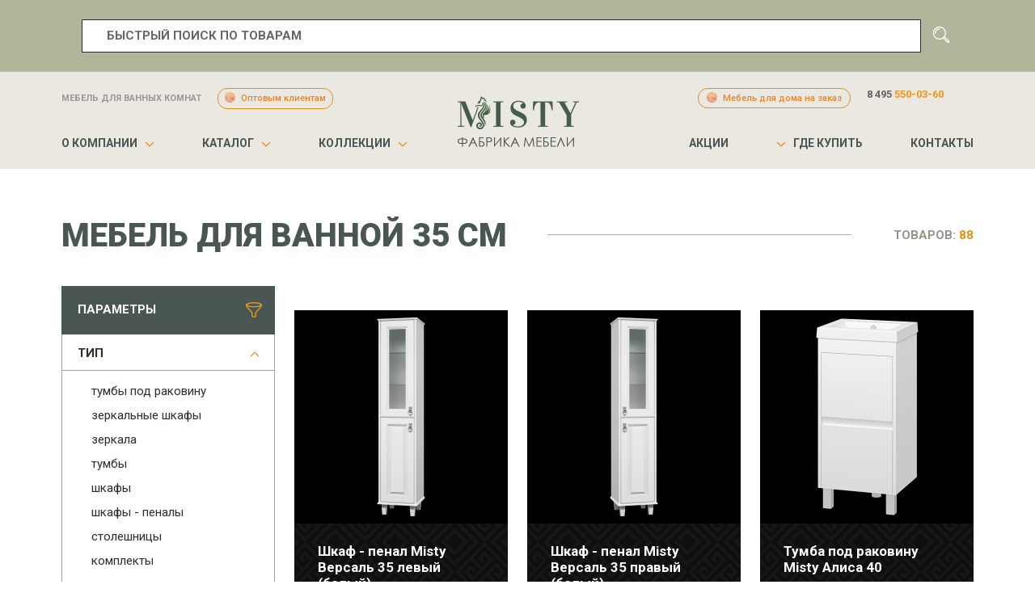

--- FILE ---
content_type: text/html; charset="UTF-8"
request_url: https://mistyofficial.ru/mebel-dlya-vannoj/35/supports/perednyaya-reguliruemaya-opora-2-sht_/
body_size: 22783
content:
<!DOCTYPE html>
<html xmlns="http://www.w3.org/1999/xhtml" xml:lang="en" lang="en">
<head>
        <!-- Global site tag (gtag.js) - Google Analytics -->
    <script async src="https://www.googletagmanager.com/gtag/js?id=G-49T9E4FYKY"></script>
    <script>
      window.dataLayer = window.dataLayer || [];
      function gtag(){dataLayer.push(arguments);}
      gtag('js', new Date());

      gtag('config', 'G-49T9E4FYKY');
    </script>
        <title>Мебель для ванной 35 см  — Официальный сайт MISTY</title>
    <link href="/style/sitestyle.css" media="screen" rel="stylesheet" type="text/css" />
    <link href="/style/userstyle.css" media="screen" rel="stylesheet" type="text/css" />
    <meta name="keywords" content="Мебель для ванной 35 см" />
    <meta name="description" content="Мебель для ванной 35 см" />
    <meta http-equiv="Content-type" content="text/html; charset=UTF-8" />
    <meta http-equiv="Content-Script-Type" content="text/javascript" />

        <meta name="yandex-verification" content="b9b3e1dfcf0dd94c" />
    <meta name="google-site-verification" content="uVli8MgCPexAtWVt6XwrWk-8JS-AeHM49apZjqhpewo" />
    <meta name="facebook-domain-verification" content="2h224y7zjv2chp94h9caicezqzksuu" />
    <meta property="og:image" content="/img/mistyofficial.jpg">
    
        <meta name="robots" content="index,all" />
    
    
    <!-- Favicon -->
    <link rel="Shortcut Icon" type="image/x-icon" href="/img/favicon.svg" />

    <script type="text/javascript" src="/js/lib_lite.js"></script>
    <script type="text/javascript" src="/js/ajax.js"></script>
    <script type="text/javascript" src="/js/site/cart.js"></script>
    <script type="text/javascript" src="/js/site/feedback.js"></script>

        <script type="text/javascript" src="/js/jquery-2.1.4.js"></script>
    <script type="text/javascript" src="/js/jquery.mousewheel-3.0.6.pack.js"></script>
    <script type="text/javascript" src="/fancybox/source/jquery.fancybox.pack.js?v=2.1.4"></script>
    <link href="/fancybox/source/jquery.fancybox.css?v=2.1.4" media="screen" rel="stylesheet" type="text/css" />
    <script type="text/javascript" src="/js/jquery-ui.min.js"></script>
    <link href="/style/jquery-ui.css" media="screen" rel="stylesheet" type="text/css" />
    <link href="https://fonts.googleapis.com/css?family=Roboto:400,400i,500,700,900" rel="stylesheet">
    <!-- библиотеки Александра BEGIN -->
    <script type="text/javascript" src="/js/zav_lib.js"></script>
    <script type="text/javascript" src="/js/zav_lib.banner.js"></script>
    <script type="text/javascript" src="/js/zav_lib.scroll.js"></script>
    <script type="text/javascript" src="/js/zav_lib.forms.js"></script>
    <link href="/js/zav_lib.css" media="screen" rel="stylesheet" type="text/css" />
    <link href="/js/zav_lib.scroll.css" media="screen" rel="stylesheet" type="text/css" />
    <link href="/js/zav_lib.forms.css" media="screen" rel="stylesheet" type="text/css" />
    <!-- библиотеки Александра END -->

        <!-- JS-библиотеки модуля Каталог BEGIN -->
    <script type="text/javascript" src="/js/site/catalog.js"></script>
    <script type="text/javascript" src="/js/site/esearch.js"></script>
        <!-- JS-библиотеки модуля Каталог END -->
        
    <!-- JS-скрипты модулей (BEGIN) -->
        <!-- JS-скрипты модулей (END) -->


    <script type="text/javascript" src="/js/stuff.js"></script>
    <script type="text/javascript">
    <!-- Скрыть сценарий от не поддерживающих его браузеров
    $(document).ready(function() {
        $(document).jsInit({
            case01 : {name : 'all'},
            case02 : {name : 'article'}
        });
    });
    // Завершение скрытого сценария -->
    </script>
    
    <script type="text/javascript">
    var __cs = __cs || [];
    __cs.push(["setCsAccount", "A4QTh083zonaO8aDR0copYEs1l8qZY7z"]);
    </script>
    <script type="text/javascript" async src="https://app.comagic.ru/static/cs.min.js"></script>
    <script data-ad-client="ca-pub-9829570331046279" async src="https://pagead2.googlesyndication.com/pagead/js/adsbygoogle.js"></script>
    <!-- форма подписки -->
    <script type="text/javascript" src="https://ru.msndr.net/subscriptions/67a1adeb4c6900676e192a9d7346e142/484160/popup.js"></script>
    <!-- Facebook Pixel Code -->
    <script>
    !function(f,b,e,v,n,t,s)
    {if(f.fbq)return;n=f.fbq=function(){n.callMethod?
    n.callMethod.apply(n,arguments):n.queue.push(arguments)};
    if(!f._fbq)f._fbq=n;n.push=n;n.loaded=!0;n.version='2.0';
    n.queue=[];t=b.createElement(e);t.async=!0;
    t.src=v;s=b.getElementsByTagName(e)[0];
    s.parentNode.insertBefore(t,s)}(window, document,'script',
    'https://connect.facebook.net/en_US/fbevents.js');
    fbq('init', '507291320167161');
    fbq('track', 'PageView');
    </script>
    <noscript><img height="1" width="1" style="display:none"
    src="https://www.facebook.com/tr?id=507291320167161&ev=PageView&noscript=1"
    /></noscript>
    <!-- End Facebook Pixel Code -->

    <script type="text/javascript">!function(){var t=document.createElement("script");t.type="text/javascript",t.async=!0,t.src="https://vk.com/js/api/openapi.js?168",t.onload=function(){VK.Retargeting.Init("VK-RTRG-500697-6daYj"),VK.Retargeting.Hit()},document.head.appendChild(t)}();</script><noscript><img src="https://vk.com/rtrg?p=VK-RTRG-500697-6daYj" style="position:fixed; left:-999px;" alt=""/></noscript>
    <script>
        (function(w,d,u){

                var s=d.createElement('script');s.async=true;s.src=u+'?'+(Date.now()/60000|0);

                var h=d.getElementsByTagName('script')[0];h.parentNode.insertBefore(s,h);

        })(window,document,'https://misty.dgteh.ru/upload/crm/site_button/loader_1_eozwiz.js');

    </script>
    </head>
<body class=" search">
        <!-- Yandex.Metrika counter -->
    <script type="text/javascript" >
       (function(m,e,t,r,i,k,a){m[i]=m[i]||function(){(m[i].a=m[i].a||[]).push(arguments)};
       m[i].l=1*new Date();k=e.createElement(t),a=e.getElementsByTagName(t)[0],k.async=1,k.src=r,a.parentNode.insertBefore(k,a)})
       (window, document, "script", "https://mc.yandex.ru/metrika/tag.js", "ym");

       ym(86779432, "init", {
            clickmap:true,
            trackLinks:true,
            accurateTrackBounce:true,
            webvisor:true
       });
    </script>
    <noscript><div><img src="https://mc.yandex.ru/watch/86779432" style="position:absolute; left:-9999px;" alt="" /></div></noscript>
    <!-- /Yandex.Metrika counter -->
        <!-- шапка сайта -->
    <div class="wrapper">
        <div class="wrapper__top">
            <div class="header">
    <div class="header__logo">
        <!--
        <a href="/"><img src="/img/siteimg/logo.png" alt="" style="width: 148px; height: 81px" /></a>
        -->
        <a href="/"><img src="/img/siteimg/footer-logo_300_125.png" alt="" style="width:150px;" /></a>
    </div>
    <div class="header__slogan">
        <b>Мебель для ванных комнат</b>
        <!--более 15 лет на рынке -->
        <!--
        <a class="opto2" href="http://misty-online.ru/" target="_blank" style="display:none; background-color:#fff;">Интернет магазин</a>
        <a class="opto" href="http://b2b.misty-decor.ru/" target="_blank" style="position:absolute; right:-80px; top:2px; line-height:24px; padding:0px 8px;">Оптовым клиентам</a>
        -->
        <a class="opto" href="https://b2b.mistyofficial.ru/" target="_blank" style="position:absolute; top:-5px; line-height:24px; padding:0px 8px;">Оптовым клиентам</a>
    </div>
    <ul class="header__phone">
        <!--
        <li>опт:</li>
        -->
        <li class="header__phone__link">
            <a class="opto3" href="https://woodrim.ru/" target="_blank" style="position:inherit; top:-1px; line-height:28px; padding:0px 8px;">Мебель для дома на заказ</a>
        </li>
                <li><a href="tel:8 495 550-03-60" style="text-decoration:none;">8 495 <b style="color:#f29718;">550-03-60</b></a></li>
            </ul>
    <!-- dbs 14.06.2022
    <a class="head_search" href="javascript:void(0);" title="Открыть поиск"></a>
    -->
    <!--
    <a class="opto" href="http://b2b.misty-decor.ru/" target="_blank" style="position:absolute; right:208px; top:14px; line-height:24px; padding:0px 8px;">Оптовым клиентам</a>
    -->
    <a style="display:none; font-size:11px; color:#fff; position:absolute; right:68px; top:42px;" href="/?ajax=1&module=Feedback&pubaction=getfeedback&id=2" class="more call_form">заказать обратный звонок</a>

<!--
    <div class="head_menu">
        <ul>
            <li class="hasChildren">
                <a href="javascript:void(0);">Каталог</a>
                                <ul class="children">
                                        <li><a href="/mebel-dlya-vannoj/">Мебель для ванной</a></li>
                                        <li><a href="/dlya-doma-i-dachi/">Для дома и дачи</a></li>
                                        <li><a href="/rakoviny/">Раковины</a></li>
                                        <li><a href="/kukhonnye-mojki/">Кухонные мойки</a></li>
                                    </ul>
                            </li>
            <li class="hasChildren">
                <a href="/misty/">Коллекции</a>
                <ul class="children">
                    <li><a href="/3dmodel/">3D-Модели</a></li>
                </ul>
            </li>
                                            <li class="hasChildren">
                    <a href="/o-kompanii/">О компании</a>
                                        <ul class="children">                                                                                                <li ><a href="/o-kompanii/news/">Новости</a></li>
                                                                                                    <li ><a href="/o-kompanii/b2b-portal/">B2B-Портал</a></li>
                                                                                                    <li ><a href="/o-kompanii/vacancy/">Вакансии</a></li>
                    </ul></li>                                                            <li class="">
                    <a href="/stocks/">Акции</a>
                    </li>                                                                                                <li class="hasChildren">
                    <a href="/wtb/">Где купить</a>
                                        <ul class="children">                                                                                                <li ><a href="/wtb/roznica/">Розничным покупателям</a></li>
                                                                                                    <li ><a href="/wtb/optovikam/">Оптовикам</a></li>
                                                                                                    <li ><a href="/wtb/dizajneram/">Дизайнерам</a></li>
                    </ul></li>                                                                                                                                                                                                <li class="">
                    <a href="/contacts/">Контакты</a>
                    </li>                                                                                                                    </ul>
    </div>
-->
    <div class="head_menu">
        <ul>
            <li class="hasChildren">
                <a href="javascript:void(0);">О компании</a>
                <ul class="children">
                    <li><a href="/o-kompanii/">О нас</a></li>
                    <li><a href="/articles/">Полезные статьи</a></li>
                    <li><a href="/o-kompanii/news/">Новости</a></li>
                    <li><a href="/o-kompanii/vacancy/">Вакансии</a></li>
                    <li><a href="/service/">Сервис</a></li>
                </ul>
            </li>
            <li class="hasChildren">
                <a href="javascript:void(0);">Каталог</a>
                                <ul class="children">
                    <li>
                        <a href="/novinki/">Новинки</a>
                    </li>
                                        <li><a href="/mebel-dlya-vannoj/">Мебель для ванной</a></li>
                                        <li><a href="/dlya-doma-i-dachi/">Для дома и дачи</a></li>
                                        <li><a href="/rakoviny/">Раковины</a></li>
                                        <li><a href="/kukhonnye-mojki/">Кухонные мойки</a></li>
                                    </ul>
                            </li>
            <li class="hasChildren">
                <a href="javascript:void(0);">Коллекции</a>
                <ul class="children">
                    <li><a href="/misty/">MISTY</a></li>
                    <li><a href="/brevita/brevita/">BREVITA</a></li>
                    <li><a href="/3dmodel/">3D-Модели</a></li>
                    <li><a href="/mebel-dlya-vannoy-na-zakaz/">Спецзаказ</a></li>
                </ul>
            </li>
<!--
            <li>
                <a href="/misty/novinki/">Новинки</a>
            </li>
-->
            <li>
                <a href="/stocks/">Акции</a>
            </li>
            <li class="hasChildren">
                <a href="javascript:void(0);">Где купить</a>
                <ul class="children">
                    <li><a href="/wtb/optovikam/">Оптовикам</a></li>
                    <li><a href="/wtb/dizajneram/">Дизайнерам</a></li>
                    <li><a href="/wtb/roznica/">Розничным покупателям</a></li>
                </ul>
            </li>
            <li>
                <a href="/contacts/">Контакты</a>
            </li>
        </ul>
    </div>


</div>

            <!-- /шапка сайта -->

            <!-- Контент сайта -->
                        

    <!-- Одиночная категория -->
    <script type="text/javascript">
<!-- Скрыть сценарий от не поддерживающих его браузеров
$(document).ready(function() {
    $(this).jsInit({
        case01 : {name : 'catalog'},
        case02 : {name : 'itemTable'}
    });
});
// Завершение скрытого сценария -->
</script>

<div class="catalog">
    <div class="catalog__title">
        <div class="cost">ТОВАРОВ: <b>88</b></div>
        <h1><span>Мебель для ванной 35 см</span></h1>
    </div>
    <div class="catalog__sidebar">
        <!-- + Фильтры каталога -->
        <script type="text/javascript">
<!-- Скрыть сценарий от не поддерживающих его браузеров
var brandJSON = {"brand23":{"key":"brevita","collection":[]},"brand1":{"key":"misty","collection":[]}};
var propJSON = {"prop669":{"virt":0,"key":"Karkas","data":{"url670":"Karkas/stal/","url671":"Karkas/alyuminij/","url672":"Karkas/derevo/"}},"prop452":{"virt":0,"key":"supports","data":{"url453":"supports/perednyaya-reguliruemaya-opora-2-sht_/","url454":"supports/zadnyaya-reguliruemaya-opora-2-sht_/","url455":"supports/vreznye-reguliruemye/","url456":"supports/plastik/","url457":"supports/metall/","url458":"supports/derevo/","url464":"supports/zadnyaya-reguliruemaya-opora-1-sht_/","url485":"supports/ugolok-alyuminievyj/","url720":"supports/perednyaya-opora-2-sht_/","url721":"supports/zadnyaya-opora-2-sht_/"}},"prop287":{"virt":0,"key":"forma-rakoviny","data":{"url305":"forma-rakoviny/pryamougolnaya/","url306":"forma-rakoviny/polukruglaya/","url517":"forma-rakoviny/kruglaya/","url307":"forma-rakoviny/asimmetrichnaya/","url308":"forma-rakoviny/uglovaya/","url309":"forma-rakoviny/dvojnaya/","url719":"forma-rakoviny/ovalnaya/"}},"prop341":{"virt":0,"key":"cvet-rakoviny","data":{"url342":"cvet-rakoviny/belyj/","url343":"cvet-rakoviny/chernyj/","url344":"cvet-rakoviny/risunok/"}},"prop290":{"virt":0,"key":"material-rakoviny","data":{"url318":"material-rakoviny/fayans/","url319":"material-rakoviny/iskusstvennyj-kamen/","url320":"material-rakoviny/farfor/","url321":"material-rakoviny/dolomit/","url679":"material-rakoviny/keramika/","url680":"material-rakoviny/litevoj-mramor/"}},"prop864":{"virt":0,"key":"montazh-rakovini","data":{"url865":"montazh-rakovini/mebelnaya/","url866":"montazh-rakovini/nakladnaya/","url867":"montazh-rakovini/vstraivaemaya/","url868":"montazh-rakovini/podvesnaya/"}},"prop474":{"virt":0,"key":"frame_material","data":{"url475":"frame_material/ppu/","url476":"frame_material/massiv/","url477":"frame_material/mdf/"}},"prop47":{"virt":0,"key":"po-stilu","data":{"url48":"po-stilu/retro/","url351":"po-stilu/klassika/","url50":"po-stilu/sovremennyj/","url558":"po-stilu/sovremennaya-klassika/","url366":"po-stilu/barokko/","url378":"po-stilu/modern/","url471":"po-stilu/rokoko/","url524":"po-stilu/ampir/","url668":"po-stilu/loft/"}},"prop286":{"virt":0,"key":"forma-mebeli","data":{"url302":"forma-mebeli/pryamougolnaya/","url303":"forma-mebeli/okruglaya/","url304":"forma-mebeli/ovalnaya/","url462":"forma-mebeli/treugolnaya/","url481":"forma-mebeli/kvadratnaya/","url482":"forma-mebeli/slozhnoj-formy/","url483":"forma-mebeli/uglovaya/","url821":"forma-mebeli/kruglaya/"}},"prop281":{"virt":0,"key":"orientaciya","data":{"url283":"orientaciya/levaya/","url284":"orientaciya/universalnaya/","url282":"orientaciya/pravaya/"}},"prop293":{"virt":0,"key":"svetilnik","data":{"url329":"svetilnik/vstroennyj/","url330":"svetilnik/vneshnij/"}},"prop292":{"virt":0,"key":"type-lampy","data":{"url326":"type-lampy/galogenovaya/","url327":"type-lampy/svetodiodnaya/","url328":"type-lampy/lyuminescentnaya/","url451":"type-lampy/svetodiodnaya-lenta/"}},"prop285":{"virt":0,"key":"furnitura","data":{"url295":"furnitura/khrom/","url355":"furnitura/matovyj-khrom/","url296":"furnitura/belaya/","url297":"furnitura/bronza/","url298":"furnitura/kristall/","url299":"furnitura/zoloto/","url300":"furnitura/chernaya/","url301":"furnitura/bezhevaya/","url379":"furnitura/emal/","url509":"furnitura/latun/","url730":"furnitura/derevo/","url731":"furnitura/temnoe-derevo/","url732":"furnitura/svetloe-derevo/","url759":"furnitura/serebro/","url975":"furnitura/nikel/"}},"prop352":{"virt":0,"key":"cvet-stoleshnicy","data":{"url353":"cvet-stoleshnicy/krema-nova/","url354":"cvet-stoleshnicy/sani-dark/","url370":"cvet-stoleshnicy/brilliant/"}},"prop338":{"virt":0,"key":"material-stoleshnicy","data":{"url339":"material-stoleshnicy/iskusstvennyj-kamen/","url367":"material-stoleshnicy/naturalnyj-kamen/","url514":"material-stoleshnicy/kamen/","url362":"material-stoleshnicy/mramor/","url512":"material-stoleshnicy/mdf/","url513":"material-stoleshnicy/plenka/","url559":"material-stoleshnicy/steklo/","url717":"material-stoleshnicy/massiv/","url819":"material-stoleshnicy/keramogranit/","url822":"material-stoleshnicy/litevoj-mramor/","url823":"material-stoleshnicy/dolomit/"}},"prop294":{"virt":0,"key":"osnashenie","data":{"url331":"osnashenie/polka-pod-zerkalo/","url332":"osnashenie/dovodchik/","url333":"osnashenie/zerkalo-s-podsvetkoj/","url334":"osnashenie/rozetka/","url336":"osnashenie/podogrev-zerkala-antizapotevanie/","url337":"osnashenie/sensornyj-vyklyuchatel/","url340":"osnashenie/podsvetka/","url472":"osnashenie/rozetka-i-vyklyuchatel-vnutri-shkafchika/","url473":"osnashenie/rozetka-i-vyklyuchatel-snaruzhi/","url805":"osnashenie/vyklyuchatel/","url804":"osnashenie/uvelichitelnoe-zerkalo/","url807":"osnashenie/regulirovka-yarkosti-podsvetki/","url806":"osnashenie/datchik-dvizheniya/","url808":"osnashenie/sensornyj-vyklyuchatel-na-zerkale/","url809":"osnashenie/sensornyj-vyklyuchatel-na-korpuse/","url810":"osnashenie/sensornoe-upravlenie/","url811":"osnashenie/muzykalnyj-blok/","url812":"osnashenie/bluetooth-podklyuchenie/","url813":"osnashenie/fm-radio/","url814":"osnashenie/vstroennye-chasy/","url815":"osnashenie/vstroennyj-termometr/","url818":"osnashenie/zerkalo-otkidnoe/","url820":"osnashenie/beskontaktnyj-sensor/"}},"prop459":{"virt":0,"key":"fixing","data":{"url763":"fixing/podvesy/","url460":"fixing/podvesy-2-sht_/","url467":"fixing/podvesy-3-sht_/","url480":"fixing/podvesy-4-sht_/","url824":"fixing/kronshtejny/","url825":"fixing/kronshtejny-2-sht_/","url827":"fixing/kronshtejny-3-sht_/","url826":"fixing/kronshtejny-4-sht_/","url461":"fixing/shurup-s-g-obraznym-kryuchkom/","url708":"fixing/shurup-s-g-obraznym-kryuchkom-2-sht_/","url709":"fixing/shurup-s-g-obraznym-kryuchkom-3-sht_/","url710":"fixing/shurup-s-g-obraznym-kryuchkom-4-sht_/","url478":"fixing/samorez-2-sht_/","url711":"fixing/samorez-3-sht_/","url712":"fixing/samorez-4-sht_/","url479":"fixing/dyubel-2-sht_/","url715":"fixing/samorez-6-sht_/","url713":"fixing/dyubel-3-sht_/","url714":"fixing/dyubel-4-sht_/","url716":"fixing/dyubel-6-sht_/"}},"prop447":{"virt":0,"key":"guides","data":{"url448":"guides/s-dovodchikom/","url449":"guides/skrytogo-montazha/","url450":"guides/sharikovye/","url465":"guides/rolikovye/","url466":"guides/tandem-boks/","url565":"guides/push-to-open/"}},"prop724":{"virt":0,"key":"pusher","data":{"url725":"pusher/push-to-open/","url726":"pusher/nakladnye/","url727":"pusher/vreznye/","url729":"pusher/s-magnitom/","url728":"pusher/s-dempferom/"}},"prop445":{"virt":0,"key":"hinges","data":{"url446":"hinges/s-dovodchikom/","url484":"hinges/dempfery/"}},"prop439":{"virt":0,"key":"shelfs","data":{"url440":"shelfs/steklo/","url441":"shelfs/steklo-6-mm/","url442":"shelfs/steklo-8-mm/","url443":"shelfs/steklo-10-mm/","url444":"shelfs/ldsp/","url463":"shelfs/mdf/","url488":"shelfs/alyuminievyj-profil/","url525":"shelfs/massiv/"}},"prop289":{"virt":0,"key":"pokrytie","data":{"url312":"pokrytie/glyancevoe/","url314":"pokrytie/matovoe/","url315":"pokrytie/emal/","url313":"pokrytie/plenka/","url316":"pokrytie/shpon/","url317":"pokrytie/laminat/","url687":"pokrytie/lak/","url859":"pokrytie/patina/"}},"prop62":{"virt":0,"key":"material","data":{"url273":"material/dsp/","url364":"material/ldsp/","url63":"material/mdf/","url372":"material/plastik/","url374":"material/alyuminievyj-profil/","url487":"material/steklo/","url521":"material/massiv/","url681":"material/stal/","url682":"material/matovoe-steklo/","url683":"material/zerkalo/","url684":"material/kozha/","url685":"material/massiv-duba/","url686":"material/massiv-buka/","url722":"material/latun/","url766":"material/specialnyj-beton/"}},"prop345":{"virt":0,"key":"fasad-pokrytie","data":{"url346":"fasad-pokrytie/glyancevoe/","url348":"fasad-pokrytie/matovoe/","url349":"fasad-pokrytie/emal/","url347":"fasad-pokrytie/plenka/","url350":"fasad-pokrytie/shpon/","url511":"fasad-pokrytie/laminat/","url689":"fasad-pokrytie/lak/","url858":"fasad-pokrytie/patina/"}},"prop274":{"virt":0,"key":"material-fasada","data":{"url276":"material-fasada/dsp/","url365":"material-fasada/ldsp/","url275":"material-fasada/mdf/","url371":"material-fasada/plastik/","url510":"material-fasada/alyuminievyj-profil/","url277":"material-fasada/steklo/","url280":"material-fasada/matovoe-steklo/","url278":"material-fasada/zerkalo/","url279":"material-fasada/kozha/","url522":"material-fasada/massiv/","url561":"material-fasada/massiv-duba/","url562":"material-fasada/massiv-buka/","url688":"material-fasada/stal/","url723":"material-fasada/latun/","url764":"material-fasada/specialnyj-beton/"}},"prop288":{"virt":0,"key":"korzina","data":{"url310":"korzina/est/","url311":"korzina/net/"}},"prop291":{"virt":0,"key":"sistema-hraneniya","data":{"url322":"sistema-hraneniya/s-dvercami/","url323":"sistema-hraneniya/s-polkami/","url324":"sistema-hraneniya/s-yashhikami/","url325":"sistema-hraneniya/ne-predusmotrena/"}},"prop861":{"virt":0,"key":"install-with-wash-mach","data":{"url862":"install-with-wash-mach/da/","url863":"install-with-wash-mach/net/"}},"prop57":{"virt":0,"key":"tip-montaja","data":{"url58":"tip-montaja/napolnyj/","url59":"tip-montaja/podvesnoj/","url60":"tip-montaja/uglovoj/"}},"prop16":{"virt":0,"key":"cvet","data":{"url17":"cvet/chernyj/","url18":"cvet/belyj/","url25":"cvet/svetloe-derevo/","url26":"cvet/temnoe-derevo/","url27":"cvet/bezhevyj/","url28":"cvet/bordovyj/","url31":"cvet/bronza/","url32":"cvet/korichnevyj/","url33":"cvet/krasnyj/","url35":"cvet/fioletovyj/","url36":"cvet/zelenyj/","url37":"cvet/khrom/","url38":"cvet/goluboj/","url45":"cvet/rozovyj/","url46":"cvet/sinij/","url268":"cvet/zheltyj/","url269":"cvet/oranzhevyj/","url270":"cvet/ne-okrasheno/","url271":"cvet/palitra-cvetov/","url272":"cvet/risunok/","url356":"cvet/buk/","url357":"cvet/venge/","url358":"cvet/biryuzovyj/","url359":"cvet/salatovyj/","url360":"cvet/yasen/","url368":"cvet/metallik/","url375":"cvet/sirenevyj/","url376":"cvet/susalnoe-zoloto/","url377":"cvet/krakolet/","url380":"cvet/seryj/","url468":"cvet/shimo/","url469":"cvet/bodego/","url470":"cvet/vudlajn/","url499":"cvet/kashtan/","url519":"cvet/slonovaya-kost/","url520":"cvet/temnyj-beton/","url523":"cvet/orekh/","url555":"cvet/olivkovyj/","url556":"cvet/sosna/","url557":"cvet/dub/","url560":"cvet/cink/","url563":"cvet/vishnya/","url760":"cvet/mednyj/","url761":"cvet/grafit/","url762":"cvet/latun/","url767":"cvet/platina/","url829":"cvet/kapuchino/","url29":"cvet/zoloto/","url361":"cvet/serebro/","url373":"cvet/patina/"}},"prop502":{"virt":0,"key":"pack-material","data":{"url503":"pack-material/karton/","url504":"pack-material/fanera/","url505":"pack-material/cellofan/","url506":"pack-material/strejch-plyonka/","url768":"pack-material/penoplast/","url976":"pack-material/ldsp/"}},"prop1":{"virt":1,"key":"type","data":{"url8":"tumby-pod-rakovinu/","url4":"zerkalnye-shkafy/","url3":"zerkala/","url7":"tumby/","url9":"shkafy/","url10":"shkafy-penaly/","url2":"banketki/","url5":"stoleshnicy/","url6":"stoliki-dlya-vannoj/","url667":"svetilniki/","url690":"komplekty/","url691":"karkasy/","url857":"konsoli/","url692":"yashhiki/","url693":"polki/","url707":"zerkalnye-penaly/","url803":"ekrany-dlya-vann/","url817":"komody/"}}};
$(document).ready(function() {
    $(document).jsInit({
        case01 : {name : 'catalogFilters'}
    });
});
// Завершение скрытого сценария -->
</script>

<div id="catalogFilters" class="catalog_filters">
    <h3>Параметры</h3>

    <form action="/mebel-dlya-vannoj/" name="ffiltr">
                <input type="hidden" name="cmd" value="itemcnt" disabled="disabled" />
                <input type="hidden" name="catid" value="2" disabled="disabled" />
                <!-- фильтр по флагам, эмуляция чекбоксов-->
                <input type="hidden" name="o[]" value="17" disabled="disabled"/>
                <input type="hidden" name="o[]" value="1" disabled="disabled"/>
                <input type="hidden" name="o[]" value="2" disabled="disabled"/>
                
                <!-- Основные(популярные) фильтры -->
        <div class="category opened">
            <div class="title">Популярные</div>
            <ul class="filters">
                                                                                                                                                                                                                                                                                                                                                                                                                                                                                                                                                                                                                                                                                                                                                                                                                                                                                                                                                        </ul>
        </div>
        <!-- Дополнительные(не популярные) фильтры -->
        <div class="category opened">
            <div class="title">Дополнительные</div>
            <ul class="filters">
                            <li class="filter opened"><h4>Тип</h4>

<div class="body">

    
    
        <!-- p - разобраться! -->
    <ul class="list">
        <!--li class="all"><input type="checkbox" name="" value="0" /><span>Выбрать все</span></li-->
                <li><input type="checkbox" name="p1[]" value="8"  /><span>тумбы под раковину</span></li>
                <li><input type="checkbox" name="p1[]" value="4"  /><span>зеркальные шкафы</span></li>
                <li><input type="checkbox" name="p1[]" value="3"  /><span>зеркала</span></li>
                <li><input type="checkbox" name="p1[]" value="7"  /><span>тумбы</span></li>
                <li><input type="checkbox" name="p1[]" value="9"  /><span>шкафы</span></li>
                <li><input type="checkbox" name="p1[]" value="10"  /><span>шкафы - пеналы</span></li>
                <li><input type="checkbox" name="p1[]" value="5"  /><span>столешницы</span></li>
                <li><input type="checkbox" name="p1[]" value="690"  /><span>комплекты</span></li>
                <li><input type="checkbox" name="p1[]" value="691"  /><span>каркасы</span></li>
                <li><input type="checkbox" name="p1[]" value="857"  /><span>консоли</span></li>
                <li><input type="checkbox" name="p1[]" value="693"  /><span>полки</span></li>
                <li><input type="checkbox" name="p1[]" value="707"  /><span>зеркальные пеналы</span></li>
                <li><input type="checkbox" name="p1[]" value="803"  /><span>экраны для ванн</span></li>
                <li><input type="checkbox" name="p1[]" value="817"  /><span>комоды</span></li>
            </ul>
    
    
    
    
    

</div></li>                            <li class="filter opened"><h4>Материал упаковки</h4>

<div class="body">

    
    
        <!-- p - разобраться! -->
    <ul class="list">
        <!--li class="all"><input type="checkbox" name="" value="0" /><span>Выбрать все</span></li-->
                <li><input type="checkbox" name="p502[]" value="503"  /><span>картон</span></li>
                <li><input type="checkbox" name="p502[]" value="505"  /><span>целлофан</span></li>
                <li><input type="checkbox" name="p502[]" value="506"  /><span>стрейч-плёнка</span></li>
                <li><input type="checkbox" name="p502[]" value="768"  /><span>пенопласт</span></li>
                <li><input type="checkbox" name="p502[]" value="976"  /><span>ЛДСП</span></li>
            </ul>
    
    
    
    
    

</div></li>                            <li class="filter opened"><h4>Цвет мебели</h4>

<div class="body">

    
    
    
        <ul class="image_list">
        <!--li><input type="checkbox" name="" value="0" /><img src="/img/test_color_list_00.jpg" alt="Выбрать все цвета" /></li-->
                <li><input type="checkbox" name="p16[]" value="17"  /><img src="/upload/catalog/li/0/color_black.png" alt="черный" /></li>
                <li><input type="checkbox" name="p16[]" value="18"  /><img src="/upload/catalog/li/0/white.jpg" alt="белый" /></li>
                <li><input type="checkbox" name="p16[]" value="25"  /><img src="/upload/catalog/li/0/wood_light.jpg" alt="светлое дерево" /></li>
                <li><input type="checkbox" name="p16[]" value="26"  /><img src="/upload/catalog/li/0/temnoe-derevo.jpg" alt="темное дерево" /></li>
                <li><input type="checkbox" name="p16[]" value="27"  /><img src="/upload/catalog/li/0/bejeviy.jpg" alt="бежевый" /></li>
                <li><input type="checkbox" name="p16[]" value="28"  /><img src="/upload/catalog/li/0/bordo.jpg" alt="бордовый" /></li>
                <li><input type="checkbox" name="p16[]" value="31"  /><img src="/upload/catalog/li/0/bronza-20x20.png" alt="бронза" /></li>
                <li><input type="checkbox" name="p16[]" value="32"  /><img src="/upload/catalog/li/0/korichneviy.jpg" alt="коричневый" /></li>
                <li><input type="checkbox" name="p16[]" value="33"  /><img src="/upload/catalog/li/0/color_red(1).png" alt="красный" /></li>
                <li><input type="checkbox" name="p16[]" value="36"  /><img src="/upload/catalog/li/0/color_green.png" alt="зеленый" /></li>
                <li><input type="checkbox" name="p16[]" value="37"  /><img src="/upload/catalog/li/0/chrome.jpg" alt="хром" /></li>
                <li><input type="checkbox" name="p16[]" value="38"  /><img src="/upload/catalog/li/0/color_aqua.png" alt="голубой" /></li>
                <li><input type="checkbox" name="p16[]" value="45"  /><img src="/upload/catalog/li/0/rozoviy.jpg" alt="розовый" /></li>
                <li><input type="checkbox" name="p16[]" value="46"  /><img src="/upload/catalog/li/0/color_blue.png" alt="синий" /></li>
                <li><input type="checkbox" name="p16[]" value="268"  /><img src="/upload/catalog/li/0/yellow.jpg" alt="желтый" /></li>
                <li><input type="checkbox" name="p16[]" value="269"  /><img src="/upload/catalog/li/0/orange.jpg" alt="оранжевый" /></li>
                <li><input type="checkbox" name="p16[]" value="272"  /><img src="/upload/catalog/li/0/risunok.jpg" alt="рисунок" /></li>
                <li><input type="checkbox" name="p16[]" value="357"  /><img src="/upload/catalog/li/0/venge.jpg" alt="венге" /></li>
                <li><input type="checkbox" name="p16[]" value="358"  /><img src="/upload/catalog/li/0/biryuzoviy.jpg" alt="бирюзовый" /></li>
                <li><input type="checkbox" name="p16[]" value="359"  /><img src="/upload/catalog/li/0/salatoviy.jpg" alt="салатовый" /></li>
                <li><input type="checkbox" name="p16[]" value="360"  /><img src="/upload/catalog/li/0/yasen.jpg" alt="ясень" /></li>
                <li><input type="checkbox" name="p16[]" value="368"  /><img src="/upload/catalog/li/0/metallik.jpg" alt="металлик" /></li>
                <li><input type="checkbox" name="p16[]" value="375"  /><img src="/upload/catalog/li/0/sireneviy.jpg" alt="сиреневый" /></li>
                <li><input type="checkbox" name="p16[]" value="376"  /><img src="/upload/catalog/li/0/sus-zoloto.jpg" alt="сусальное золото" /></li>
                <li><input type="checkbox" name="p16[]" value="377"  /><img src="/upload/catalog/li/0/krakolet.jpg" alt="краколет" /></li>
                <li><input type="checkbox" name="p16[]" value="380"  /><img src="/upload/catalog/li/0/color-gray.png" alt="серый" /></li>
                <li><input type="checkbox" name="p16[]" value="468"  /><img src="/upload/catalog/li/0/shimo.jpg" alt="шимо" /></li>
                <li><input type="checkbox" name="p16[]" value="469"  /><img src="/upload/catalog/li/0/bodego.jpg" alt="бодего" /></li>
                <li><input type="checkbox" name="p16[]" value="470"  /><img src="/upload/catalog/li/0/woodline.jpg" alt="вудлайн" /></li>
                <li><input type="checkbox" name="p16[]" value="499"  /><img src="/upload/catalog/li/0/kashtan.jpg" alt="каштан" /></li>
                <li><input type="checkbox" name="p16[]" value="519"  /><img src="/upload/catalog/li/0/slon.jpg" alt="слоновая кость" /></li>
                <li><input type="checkbox" name="p16[]" value="520"  /><img src="/upload/catalog/li/0/beton-temny.jpg" alt="темный бетон" /></li>
                <li><input type="checkbox" name="p16[]" value="523"  /><img src="/upload/catalog/li/0/oreh.png" alt="орех" /></li>
                <li><input type="checkbox" name="p16[]" value="555"  /><img src="/upload/catalog/li/0/color-olive.png" alt="оливковый" /></li>
                <li><input type="checkbox" name="p16[]" value="556"  /><img src="/upload/catalog/li/0/color-sosna.png" alt="сосна" /></li>
                <li><input type="checkbox" name="p16[]" value="557"  /><img src="/upload/catalog/li/0/color-dub.png" alt="дуб" /></li>
                <li><input type="checkbox" name="p16[]" value="560"  /><img src="/upload/catalog/li/0/cink-20x20.png" alt="цинк" /></li>
                <li><input type="checkbox" name="p16[]" value="760"  /><img src="/upload/catalog/li/0/medniy.jpg" alt="медный" /></li>
                <li><input type="checkbox" name="p16[]" value="761"  /><img src="/upload/catalog/li/0/grafit.jpg" alt="графит" /></li>
                <li><input type="checkbox" name="p16[]" value="762"  /><img src="/upload/catalog/li/0/latun.jpg" alt="латунь" /></li>
                <li><input type="checkbox" name="p16[]" value="767"  /><img src="/upload/catalog/li/0/platina.jpg" alt="платина" /></li>
                <li><input type="checkbox" name="p16[]" value="829"  /><img src="/upload/catalog/li/0/cappuccino(1).jpg" alt="капучино" /></li>
                <li><input type="checkbox" name="p16[]" value="29"  /><img src="/upload/catalog/li/0/gold.jpg" alt="золото" /></li>
                <li><input type="checkbox" name="p16[]" value="361"  /><img src="/upload/catalog/li/0/serebro.jpg" alt="серебро" /></li>
                <li><input type="checkbox" name="p16[]" value="373"  /><img src="/upload/catalog/li/0/patina.jpg" alt="патина" /></li>
            </ul>
    
    
    
    

</div></li>                            <li class="filter opened"><h4>Монтаж</h4>

<div class="body">

    
    
        <!-- p - разобраться! -->
    <ul class="list">
        <!--li class="all"><input type="checkbox" name="" value="0" /><span>Выбрать все</span></li-->
                <li><input type="checkbox" name="p57[]" value="58"  /><span>напольный</span></li>
                <li><input type="checkbox" name="p57[]" value="59"  /><span>подвесной</span></li>
                <li><input type="checkbox" name="p57[]" value="60"  /><span>угловой</span></li>
            </ul>
    
    
    
    
    

</div></li>                            <li class="filter opened"><h4>Установка со стиральной машиной</h4>

<div class="body">

    
    
        <!-- p - разобраться! -->
    <ul class="list">
        <!--li class="all"><input type="checkbox" name="" value="0" /><span>Выбрать все</span></li-->
                <li><input type="checkbox" name="p861[]" value="862"  /><span>да</span></li>
            </ul>
    
    
    
    
    

</div></li>                            <li class="filter opened"><h4>Система хранения</h4>

<div class="body">

    
    
        <!-- p - разобраться! -->
    <ul class="list">
        <!--li class="all"><input type="checkbox" name="" value="0" /><span>Выбрать все</span></li-->
                <li><input type="checkbox" name="p291[]" value="322"  /><span>с дверцами</span></li>
                <li><input type="checkbox" name="p291[]" value="323"  /><span>с полками</span></li>
                <li><input type="checkbox" name="p291[]" value="324"  /><span>с ящиками</span></li>
                <li><input type="checkbox" name="p291[]" value="325"  /><span>не предусмотрена</span></li>
            </ul>
    
    
    
    
    

</div></li>                            <li class="filter opened"><h4>Бельевая корзина</h4>

<div class="body">

    
    
        <!-- p - разобраться! -->
    <ul class="list">
        <!--li class="all"><input type="checkbox" name="" value="0" /><span>Выбрать все</span></li-->
                <li><input type="checkbox" name="p288[]" value="310"  /><span>есть</span></li>
                <li><input type="checkbox" name="p288[]" value="311"  /><span>нет</span></li>
            </ul>
    
    
    
    
    

</div></li>                            <li class="filter opened"><h4>Материал фасада</h4>

<div class="body">

    
    
        <!-- p - разобраться! -->
    <ul class="list">
        <!--li class="all"><input type="checkbox" name="" value="0" /><span>Выбрать все</span></li-->
                <li><input type="checkbox" name="p274[]" value="276"  /><span>ДСП</span></li>
                <li><input type="checkbox" name="p274[]" value="365"  /><span>ЛДСП</span></li>
                <li><input type="checkbox" name="p274[]" value="275"  /><span>МДФ</span></li>
                <li><input type="checkbox" name="p274[]" value="371"  /><span>пластик</span></li>
                <li><input type="checkbox" name="p274[]" value="510"  /><span>алюминиевый профиль</span></li>
                <li><input type="checkbox" name="p274[]" value="277"  /><span>стекло</span></li>
                <li><input type="checkbox" name="p274[]" value="280"  /><span>матовое стекло</span></li>
                <li><input type="checkbox" name="p274[]" value="278"  /><span>зеркало</span></li>
                <li><input type="checkbox" name="p274[]" value="279"  /><span>кожа</span></li>
                <li><input type="checkbox" name="p274[]" value="522"  /><span>массив</span></li>
                <li><input type="checkbox" name="p274[]" value="561"  /><span>массив дуба</span></li>
                <li><input type="checkbox" name="p274[]" value="688"  /><span>сталь</span></li>
                <li><input type="checkbox" name="p274[]" value="723"  /><span>латунь</span></li>
                <li><input type="checkbox" name="p274[]" value="764"  /><span>специальный бетон</span></li>
            </ul>
    
    
    
    
    

</div></li>                            <li class="filter opened"><h4>Покрытие фасада</h4>

<div class="body">

    
    
        <!-- p - разобраться! -->
    <ul class="list">
        <!--li class="all"><input type="checkbox" name="" value="0" /><span>Выбрать все</span></li-->
                <li><input type="checkbox" name="p345[]" value="346"  /><span>глянцевое</span></li>
                <li><input type="checkbox" name="p345[]" value="348"  /><span>матовое</span></li>
                <li><input type="checkbox" name="p345[]" value="349"  /><span>эмаль</span></li>
                <li><input type="checkbox" name="p345[]" value="347"  /><span>пленка</span></li>
                <li><input type="checkbox" name="p345[]" value="511"  /><span>ламинат</span></li>
                <li><input type="checkbox" name="p345[]" value="689"  /><span>лак</span></li>
                <li><input type="checkbox" name="p345[]" value="858"  /><span>патина</span></li>
            </ul>
    
    
    
    
    

</div></li>                            <li class="filter opened"><h4>Материал корпуса</h4>

<div class="body">

    
    
        <!-- p - разобраться! -->
    <ul class="list">
        <!--li class="all"><input type="checkbox" name="" value="0" /><span>Выбрать все</span></li-->
                <li><input type="checkbox" name="p62[]" value="273"  /><span>ДСП</span></li>
                <li><input type="checkbox" name="p62[]" value="364"  /><span>ЛДСП</span></li>
                <li><input type="checkbox" name="p62[]" value="63"  /><span>МДФ</span></li>
                <li><input type="checkbox" name="p62[]" value="372"  /><span>пластик</span></li>
                <li><input type="checkbox" name="p62[]" value="374"  /><span>алюминиевый профиль</span></li>
                <li><input type="checkbox" name="p62[]" value="487"  /><span>стекло</span></li>
                <li><input type="checkbox" name="p62[]" value="521"  /><span>массив</span></li>
                <li><input type="checkbox" name="p62[]" value="681"  /><span>сталь</span></li>
                <li><input type="checkbox" name="p62[]" value="766"  /><span>специальный бетон</span></li>
            </ul>
    
    
    
    
    

</div></li>                            <li class="filter opened"><h4>Покрытие корпуса</h4>

<div class="body">

    
    
        <!-- p - разобраться! -->
    <ul class="list">
        <!--li class="all"><input type="checkbox" name="" value="0" /><span>Выбрать все</span></li-->
                <li><input type="checkbox" name="p289[]" value="312"  /><span>глянцевое</span></li>
                <li><input type="checkbox" name="p289[]" value="314"  /><span>матовое</span></li>
                <li><input type="checkbox" name="p289[]" value="315"  /><span>эмаль</span></li>
                <li><input type="checkbox" name="p289[]" value="313"  /><span>пленка</span></li>
                <li><input type="checkbox" name="p289[]" value="317"  /><span>ламинат</span></li>
            </ul>
    
    
    
    
    

</div></li>                            <li class="filter opened"><h4>Полки</h4>

<div class="body">

    
    
        <!-- p - разобраться! -->
    <ul class="list">
        <!--li class="all"><input type="checkbox" name="" value="0" /><span>Выбрать все</span></li-->
                <li><input type="checkbox" name="p439[]" value="440"  /><span>стекло</span></li>
                <li><input type="checkbox" name="p439[]" value="441"  /><span>стекло 6 мм</span></li>
                <li><input type="checkbox" name="p439[]" value="442"  /><span>стекло 8 мм</span></li>
                <li><input type="checkbox" name="p439[]" value="444"  /><span>ЛДСП</span></li>
                <li><input type="checkbox" name="p439[]" value="463"  /><span>МДФ</span></li>
                <li><input type="checkbox" name="p439[]" value="488"  /><span>алюминиевый профиль</span></li>
                <li><input type="checkbox" name="p439[]" value="525"  /><span>массив</span></li>
            </ul>
    
    
    
    
    

</div></li>                            <li class="filter opened"><h4>Петли</h4>

<div class="body">

    
    
        <!-- p - разобраться! -->
    <ul class="list">
        <!--li class="all"><input type="checkbox" name="" value="0" /><span>Выбрать все</span></li-->
                <li><input type="checkbox" name="p445[]" value="446"  /><span>с доводчиком</span></li>
                <li><input type="checkbox" name="p445[]" value="484"  /><span>демпферы</span></li>
            </ul>
    
    
    
    
    

</div></li>                            <li class="filter opened"><h4>Толкатели</h4>

<div class="body">

    
    
        <!-- p - разобраться! -->
    <ul class="list">
        <!--li class="all"><input type="checkbox" name="" value="0" /><span>Выбрать все</span></li-->
                <li><input type="checkbox" name="p724[]" value="725"  /><span>Push-to-Open</span></li>
                <li><input type="checkbox" name="p724[]" value="726"  /><span>накладные</span></li>
                <li><input type="checkbox" name="p724[]" value="729"  /><span>с магнитом</span></li>
                <li><input type="checkbox" name="p724[]" value="728"  /><span>с демпфером</span></li>
            </ul>
    
    
    
    
    

</div></li>                            <li class="filter opened"><h4>Направляющие</h4>

<div class="body">

    
    
        <!-- p - разобраться! -->
    <ul class="list">
        <!--li class="all"><input type="checkbox" name="" value="0" /><span>Выбрать все</span></li-->
                <li><input type="checkbox" name="p447[]" value="448"  /><span>с доводчиком</span></li>
                <li><input type="checkbox" name="p447[]" value="449"  /><span>скрытого монтажа</span></li>
                <li><input type="checkbox" name="p447[]" value="450"  /><span>шариковые</span></li>
                <li><input type="checkbox" name="p447[]" value="465"  /><span>роликовые</span></li>
                <li><input type="checkbox" name="p447[]" value="466"  /><span>тандем-бокс</span></li>
                <li><input type="checkbox" name="p447[]" value="565"  /><span>Push-to-Open</span></li>
            </ul>
    
    
    
    
    

</div></li>                            <li class="filter opened"><h4>Крепление</h4>

<div class="body">

    
    
        <!-- p - разобраться! -->
    <ul class="list">
        <!--li class="all"><input type="checkbox" name="" value="0" /><span>Выбрать все</span></li-->
                <li><input type="checkbox" name="p459[]" value="763"  /><span>подвесы</span></li>
                <li><input type="checkbox" name="p459[]" value="460"  /><span>подвесы 2 шт.</span></li>
                <li><input type="checkbox" name="p459[]" value="467"  /><span>подвесы 3 шт.</span></li>
                <li><input type="checkbox" name="p459[]" value="480"  /><span>подвесы 4 шт.</span></li>
                <li><input type="checkbox" name="p459[]" value="461"  /><span>шуруп с Г-образным крючком</span></li>
                <li><input type="checkbox" name="p459[]" value="708"  /><span>шуруп с Г-образным крючком 2 шт.</span></li>
                <li><input type="checkbox" name="p459[]" value="709"  /><span>шуруп с Г-образным крючком 3 шт.</span></li>
                <li><input type="checkbox" name="p459[]" value="478"  /><span>саморез 2 шт.</span></li>
                <li><input type="checkbox" name="p459[]" value="712"  /><span>саморез 4 шт.</span></li>
                <li><input type="checkbox" name="p459[]" value="479"  /><span>дюбель 2 шт.</span></li>
                <li><input type="checkbox" name="p459[]" value="715"  /><span>саморез 6 шт.</span></li>
                <li><input type="checkbox" name="p459[]" value="714"  /><span>дюбель 4 шт.</span></li>
                <li><input type="checkbox" name="p459[]" value="716"  /><span>дюбель 6 шт.</span></li>
            </ul>
    
    
    
    
    

</div></li>                            <li class="filter opened"><h4>Оснащение</h4>

<div class="body">

    
    
        <!-- p - разобраться! -->
    <ul class="list">
        <!--li class="all"><input type="checkbox" name="" value="0" /><span>Выбрать все</span></li-->
                <li><input type="checkbox" name="p294[]" value="331"  /><span>полка под зеркало</span></li>
                <li><input type="checkbox" name="p294[]" value="332"  /><span>доводчик</span></li>
                <li><input type="checkbox" name="p294[]" value="333"  /><span>зеркало с подсветкой</span></li>
                <li><input type="checkbox" name="p294[]" value="334"  /><span>розетка</span></li>
                <li><input type="checkbox" name="p294[]" value="336"  /><span>подогрев зеркала (антизапотевание)</span></li>
                <li><input type="checkbox" name="p294[]" value="337"  /><span>сенсорный выключатель</span></li>
                <li><input type="checkbox" name="p294[]" value="340"  /><span>подсветка</span></li>
                <li><input type="checkbox" name="p294[]" value="472"  /><span>розетка и выключатель внутри шкафчика</span></li>
                <li><input type="checkbox" name="p294[]" value="473"  /><span>розетка и выключатель снаружи</span></li>
                <li><input type="checkbox" name="p294[]" value="807"  /><span>регулировка яркости подсветки</span></li>
                <li><input type="checkbox" name="p294[]" value="806"  /><span>датчик движения</span></li>
                <li><input type="checkbox" name="p294[]" value="808"  /><span>сенсорный выключатель на зеркале</span></li>
                <li><input type="checkbox" name="p294[]" value="818"  /><span>зеркало откидное</span></li>
                <li><input type="checkbox" name="p294[]" value="820"  /><span>бесконтактный сенсор</span></li>
            </ul>
    
    
    
    
    

</div></li>                            <li class="filter opened"><h4>Материал столешницы</h4>

<div class="body">

    
    
        <!-- p - разобраться! -->
    <ul class="list">
        <!--li class="all"><input type="checkbox" name="" value="0" /><span>Выбрать все</span></li-->
                <li><input type="checkbox" name="p338[]" value="339"  /><span>искусственный камень</span></li>
                <li><input type="checkbox" name="p338[]" value="367"  /><span>натуральный камень</span></li>
                <li><input type="checkbox" name="p338[]" value="514"  /><span>камень</span></li>
                <li><input type="checkbox" name="p338[]" value="362"  /><span>мрамор</span></li>
                <li><input type="checkbox" name="p338[]" value="512"  /><span>МДФ</span></li>
                <li><input type="checkbox" name="p338[]" value="513"  /><span>пленка</span></li>
                <li><input type="checkbox" name="p338[]" value="559"  /><span>стекло</span></li>
                <li><input type="checkbox" name="p338[]" value="717"  /><span>массив</span></li>
                <li><input type="checkbox" name="p338[]" value="819"  /><span>керамогранит</span></li>
                <li><input type="checkbox" name="p338[]" value="822"  /><span>литьевой мрамор</span></li>
            </ul>
    
    
    
    
    

</div></li>                            <li class="filter opened"><h4>Цвет столешницы</h4>

<div class="body">

    
    
        <!-- p - разобраться! -->
    <ul class="list">
        <!--li class="all"><input type="checkbox" name="" value="0" /><span>Выбрать все</span></li-->
                <li><input type="checkbox" name="p352[]" value="353"  /><span>Крема Нова</span></li>
                <li><input type="checkbox" name="p352[]" value="354"  /><span>Сани Дарк</span></li>
                <li><input type="checkbox" name="p352[]" value="370"  /><span>Brilliant</span></li>
            </ul>
    
    
    
    
    

</div></li>                            <li class="filter opened"><h4>Фурнитура (цвет)</h4>

<div class="body">

    
    
        <!-- p - разобраться! -->
    <ul class="list">
        <!--li class="all"><input type="checkbox" name="" value="0" /><span>Выбрать все</span></li-->
                <li><input type="checkbox" name="p285[]" value="295"  /><span>хром</span></li>
                <li><input type="checkbox" name="p285[]" value="355"  /><span>матовый хром</span></li>
                <li><input type="checkbox" name="p285[]" value="296"  /><span>белая</span></li>
                <li><input type="checkbox" name="p285[]" value="297"  /><span>бронза</span></li>
                <li><input type="checkbox" name="p285[]" value="298"  /><span>кристалл</span></li>
                <li><input type="checkbox" name="p285[]" value="299"  /><span>золото</span></li>
                <li><input type="checkbox" name="p285[]" value="300"  /><span>черная</span></li>
                <li><input type="checkbox" name="p285[]" value="301"  /><span>бежевая</span></li>
                <li><input type="checkbox" name="p285[]" value="379"  /><span>эмаль</span></li>
                <li><input type="checkbox" name="p285[]" value="509"  /><span>латунь</span></li>
                <li><input type="checkbox" name="p285[]" value="730"  /><span>дерево</span></li>
                <li><input type="checkbox" name="p285[]" value="975"  /><span>никель</span></li>
            </ul>
    
    
    
    
    

</div></li>                            <li class="filter opened"><h4>Тип лампы</h4>

<div class="body">

    
    
        <!-- p - разобраться! -->
    <ul class="list">
        <!--li class="all"><input type="checkbox" name="" value="0" /><span>Выбрать все</span></li-->
                <li><input type="checkbox" name="p292[]" value="326"  /><span>галогеновая</span></li>
                <li><input type="checkbox" name="p292[]" value="327"  /><span>светодиодная</span></li>
                <li><input type="checkbox" name="p292[]" value="328"  /><span>люминесцентная</span></li>
                <li><input type="checkbox" name="p292[]" value="451"  /><span>светодиодная лента</span></li>
            </ul>
    
    
    
    
    

</div></li>                            <li class="filter opened"><h4>Тип светильника</h4>

<div class="body">

    
    
        <!-- p - разобраться! -->
    <ul class="list">
        <!--li class="all"><input type="checkbox" name="" value="0" /><span>Выбрать все</span></li-->
                <li><input type="checkbox" name="p293[]" value="329"  /><span>встроенный</span></li>
                <li><input type="checkbox" name="p293[]" value="330"  /><span>внешний</span></li>
            </ul>
    
    
    
    
    

</div></li>                            <li class="filter opened"><h4>Ориентация</h4>

<div class="body">

    
    
        <!-- p - разобраться! -->
    <ul class="list">
        <!--li class="all"><input type="checkbox" name="" value="0" /><span>Выбрать все</span></li-->
                <li><input type="checkbox" name="p281[]" value="283"  /><span>левая</span></li>
                <li><input type="checkbox" name="p281[]" value="284"  /><span>универсальная</span></li>
                <li><input type="checkbox" name="p281[]" value="282"  /><span>правая</span></li>
            </ul>
    
    
    
    
    

</div></li>                            <li class="filter opened"><h4>Форма мебели</h4>

<div class="body">

    
    
        <!-- p - разобраться! -->
    <ul class="list">
        <!--li class="all"><input type="checkbox" name="" value="0" /><span>Выбрать все</span></li-->
                <li><input type="checkbox" name="p286[]" value="302"  /><span>прямоугольная</span></li>
                <li><input type="checkbox" name="p286[]" value="303"  /><span>округлая</span></li>
                <li><input type="checkbox" name="p286[]" value="304"  /><span>овальная</span></li>
                <li><input type="checkbox" name="p286[]" value="462"  /><span>треугольная</span></li>
                <li><input type="checkbox" name="p286[]" value="481"  /><span>квадратная</span></li>
                <li><input type="checkbox" name="p286[]" value="482"  /><span>сложной формы</span></li>
                <li><input type="checkbox" name="p286[]" value="821"  /><span>круглая</span></li>
            </ul>
    
    
    
    
    

</div></li>                            <li class="filter opened"><h4>Стилистика дизайна</h4>

<div class="body">

    
    
        <!-- p - разобраться! -->
    <ul class="list">
        <!--li class="all"><input type="checkbox" name="" value="0" /><span>Выбрать все</span></li-->
                <li><input type="checkbox" name="p47[]" value="48"  /><span>ретро</span></li>
                <li><input type="checkbox" name="p47[]" value="351"  /><span>классика</span></li>
                <li><input type="checkbox" name="p47[]" value="50"  /><span>современный</span></li>
                <li><input type="checkbox" name="p47[]" value="558"  /><span>современная классика</span></li>
                <li><input type="checkbox" name="p47[]" value="366"  /><span>барокко</span></li>
                <li><input type="checkbox" name="p47[]" value="378"  /><span>модерн</span></li>
                <li><input type="checkbox" name="p47[]" value="524"  /><span>ампир</span></li>
                <li><input type="checkbox" name="p47[]" value="668"  /><span>лофт</span></li>
            </ul>
    
    
    
    
    

</div></li>                            <li class="filter opened"><h4>Материал рамы</h4>

<div class="body">

    
    
        <!-- p - разобраться! -->
    <ul class="list">
        <!--li class="all"><input type="checkbox" name="" value="0" /><span>Выбрать все</span></li-->
                <li><input type="checkbox" name="p474[]" value="475"  /><span>ППУ</span></li>
                <li><input type="checkbox" name="p474[]" value="476"  /><span>массив</span></li>
                <li><input type="checkbox" name="p474[]" value="477"  /><span>МДФ</span></li>
            </ul>
    
    
    
    
    

</div></li>                            <li class="filter opened"><h4>Монтаж раковины</h4>

<div class="body">

    
    
        <!-- p - разобраться! -->
    <ul class="list">
        <!--li class="all"><input type="checkbox" name="" value="0" /><span>Выбрать все</span></li-->
                <li><input type="checkbox" name="p864[]" value="865"  /><span>мебельная</span></li>
                <li><input type="checkbox" name="p864[]" value="866"  /><span>накладная</span></li>
                <li><input type="checkbox" name="p864[]" value="867"  /><span>встраиваемая</span></li>
            </ul>
    
    
    
    
    

</div></li>                            <li class="filter opened"><h4>Материал раковины</h4>

<div class="body">

    
    
        <!-- p - разобраться! -->
    <ul class="list">
        <!--li class="all"><input type="checkbox" name="" value="0" /><span>Выбрать все</span></li-->
                <li><input type="checkbox" name="p290[]" value="318"  /><span>фаянс</span></li>
                <li><input type="checkbox" name="p290[]" value="319"  /><span>искусственный камень</span></li>
                <li><input type="checkbox" name="p290[]" value="320"  /><span>фарфор</span></li>
                <li><input type="checkbox" name="p290[]" value="321"  /><span>доломит</span></li>
                <li><input type="checkbox" name="p290[]" value="679"  /><span>керамика</span></li>
                <li><input type="checkbox" name="p290[]" value="680"  /><span>литьевой мрамор</span></li>
            </ul>
    
    
    
    
    

</div></li>                            <li class="filter opened"><h4>Цвет раковины</h4>

<div class="body">

    
    
        <!-- p - разобраться! -->
    <ul class="list">
        <!--li class="all"><input type="checkbox" name="" value="0" /><span>Выбрать все</span></li-->
                <li><input type="checkbox" name="p341[]" value="342"  /><span>белый</span></li>
                <li><input type="checkbox" name="p341[]" value="343"  /><span>черный</span></li>
            </ul>
    
    
    
    
    

</div></li>                            <li class="filter opened"><h4>Форма раковины</h4>

<div class="body">

    
    
        <!-- p - разобраться! -->
    <ul class="list">
        <!--li class="all"><input type="checkbox" name="" value="0" /><span>Выбрать все</span></li-->
                <li><input type="checkbox" name="p287[]" value="305"  /><span>прямоугольная</span></li>
                <li><input type="checkbox" name="p287[]" value="306"  /><span>полукруглая</span></li>
                <li><input type="checkbox" name="p287[]" value="517"  /><span>круглая</span></li>
                <li><input type="checkbox" name="p287[]" value="307"  /><span>асимметричная</span></li>
                <li><input type="checkbox" name="p287[]" value="309"  /><span>двойная</span></li>
                <li><input type="checkbox" name="p287[]" value="719"  /><span>овальная</span></li>
            </ul>
    
    
    
    
    

</div></li>                            <li class="filter opened"><h4>Опоры</h4>

<div class="body">

    
    
        <!-- p - разобраться! -->
    <ul class="list">
        <!--li class="all"><input type="checkbox" name="" value="0" /><span>Выбрать все</span></li-->
                <li><input type="checkbox" name="p452[]" value="453"  /><span>передняя регулируемая опора 2 шт.</span></li>
                <li><input type="checkbox" name="p452[]" value="454"  /><span>задняя регулируемая опора 2 шт.</span></li>
                <li><input type="checkbox" name="p452[]" value="455"  /><span>врезные регулируемые</span></li>
                <li><input type="checkbox" name="p452[]" value="456"  /><span>пластик</span></li>
                <li><input type="checkbox" name="p452[]" value="457"  /><span>металл</span></li>
                <li><input type="checkbox" name="p452[]" value="458"  /><span>дерево</span></li>
                <li><input type="checkbox" name="p452[]" value="464"  /><span>задняя регулируемая опора 1 шт.</span></li>
                <li><input type="checkbox" name="p452[]" value="485"  /><span>уголок алюминиевый</span></li>
            </ul>
    
    
    
    
    

</div></li>                            <li class="filter opened"><h4>Каркас</h4>

<div class="body">

    
    
        <!-- p - разобраться! -->
    <ul class="list">
        <!--li class="all"><input type="checkbox" name="" value="0" /><span>Выбрать все</span></li-->
                <li><input type="checkbox" name="p669[]" value="670"  /><span>сталь</span></li>
            </ul>
    
    
    
    
    

</div></li>                        </ul>
        </div>
        
                <!-- Бренды -->
        <div class="category brands opened">
            <div class="title">Бренды</div>
            <ul class="filters">
                                <li class="filter opened">
                    <h4>Бренды</h4>
                    <div class="body">
                        <ul class="list brands">
                                                        <li><input type="checkbox" name="b[]" value="23"  /><span>Brevita</span></li>
                                                        <li><input type="checkbox" name="b[]" value="1"  /><span>Misty</span></li>
                                                    </ul>
                    </div>
                </li>
                                            </ul>

            <!-- Коллекции по брендам -->
            <div class="collections hidden">
                <a class="trigger" href="javascript:void(0);">Все коллекции</a>
                <div class="body">
                    <h2>Все серии</h2>
                                        <div class="brand hidden" id="brandCl23">
                        <div class="title">Brevita</div>
                        <ul>
                                                        <li><input type="checkbox" name="g[]" value="715"  /><span>50 Shades of Grey</span></li>
                                                        <li><input type="checkbox" name="g[]" value="769"  /><span>Alicante</span></li>
                                                        <li><input type="checkbox" name="g[]" value="636"  /><span>Balaton</span></li>
                                                        <li><input type="checkbox" name="g[]" value="765"  /><span>Bergen</span></li>
                                                        <li><input type="checkbox" name="g[]" value="693"  /><span>Catania</span></li>
                                                        <li><input type="checkbox" name="g[]" value="783"  /><span>Chester</span></li>
                                                        <li><input type="checkbox" name="g[]" value="723"  /><span>Dakota</span></li>
                                                        <li><input type="checkbox" name="g[]" value="632"  /><span>Dallas</span></li>
                                                        <li><input type="checkbox" name="g[]" value="773"  /><span>Elche</span></li>
                                                        <li><input type="checkbox" name="g[]" value="717"  /><span>Enfida</span></li>
                                                        <li><input type="checkbox" name="g[]" value="640"  /><span>Gloster</span></li>
                                                        <li><input type="checkbox" name="g[]" value="638"  /><span>Grafit</span></li>
                                                        <li><input type="checkbox" name="g[]" value="805"  /><span>Greenwood</span></li>
                                                        <li><input type="checkbox" name="g[]" value="821"  /><span>Pallisandro</span></li>
                                                        <li><input type="checkbox" name="g[]" value="817"  /><span>Risacca</span></li>
                                                        <li><input type="checkbox" name="g[]" value="622"  /><span>Rock</span></li>
                                                        <li><input type="checkbox" name="g[]" value="739"  /><span>Savoy</span></li>
                                                        <li><input type="checkbox" name="g[]" value="767"  /><span>Victory</span></li>
                                                    </ul>
                    </div>
                                        <div class="brand hidden" id="brandCl1">
                        <div class="title">Misty</div>
                        <ul>
                                                        <li><input type="checkbox" name="g[]" value="9"  /><span>Praga</span></li>
                                                        <li><input type="checkbox" name="g[]" value="592"  /><span>Алиса</span></li>
                                                        <li><input type="checkbox" name="g[]" value="502"  /><span>Амбра</span></li>
                                                        <li><input type="checkbox" name="g[]" value="236"  /><span>Атланта</span></li>
                                                        <li><input type="checkbox" name="g[]" value="707"  /><span>Байкал</span></li>
                                                        <li><input type="checkbox" name="g[]" value="284"  /><span>Венера</span></li>
                                                        <li><input type="checkbox" name="g[]" value="577"  /><span>Версаль</span></li>
                                                        <li><input type="checkbox" name="g[]" value="225"  /><span>Гранд Lux</span></li>
                                                        <li><input type="checkbox" name="g[]" value="669"  /><span>Грани</span></li>
                                                        <li><input type="checkbox" name="g[]" value="620"  /><span>Дива</span></li>
                                                        <li><input type="checkbox" name="g[]" value="67"  /><span>Дрея</span></li>
                                                        <li><input type="checkbox" name="g[]" value="741"  /><span>Ингрид</span></li>
                                                        <li><input type="checkbox" name="g[]" value="671"  /><span>Крафт</span></li>
                                                        <li><input type="checkbox" name="g[]" value="103"  /><span>Лаванда</span></li>
                                                        <li><input type="checkbox" name="g[]" value="807"  /><span>Ларго</span></li>
                                                        <li><input type="checkbox" name="g[]" value="504"  /><span>Латте</span></li>
                                                        <li><input type="checkbox" name="g[]" value="604"  /><span>Лейла</span></li>
                                                        <li><input type="checkbox" name="g[]" value="383"  /><span>Лувр</span></li>
                                                        <li><input type="checkbox" name="g[]" value="155"  /><span>Марта</span></li>
                                                        <li><input type="checkbox" name="g[]" value="161"  /><span>Мини</span></li>
                                                        <li><input type="checkbox" name="g[]" value="165"  /><span>Модерн</span></li>
                                                        <li><input type="checkbox" name="g[]" value="721"  /><span>Ненси</span></li>
                                                        <li><input type="checkbox" name="g[]" value="183"  /><span>Орхидея</span></li>
                                                        <li><input type="checkbox" name="g[]" value="371"  /><span>Пеналы</span></li>
                                                        <li><input type="checkbox" name="g[]" value="747"  /><span>Роял</span></li>
                                                        <li><input type="checkbox" name="g[]" value="193"  /><span>Селена</span></li>
                                                        <li><input type="checkbox" name="g[]" value="608"  /><span>Урал</span></li>
                                                        <li><input type="checkbox" name="g[]" value="606"  /><span>Фетта</span></li>
                                                        <li><input type="checkbox" name="g[]" value="314"  /><span>Фостер</span></li>
                                                        <li><input type="checkbox" name="g[]" value="673"  /><span>Чегет</span></li>
                                                        <li><input type="checkbox" name="g[]" value="270"  /><span>Шармель</span></li>
                                                        <li><input type="checkbox" name="g[]" value="326"  /><span>Элвис</span></li>
                                                    </ul>
                    </div>
                                        <span class="close" title="Закрыть">&nbsp;</span>
                </div>
            </div>
        </div>
        
        <div class="form_bottom">
            <div id="clickDivBody" class="buttons">
                <div>Товаров: <span id="foundedQty"></span></div>
                <a class="btn s01 submit" href="javascript:void(0);" onclick="goSearch(document.ffiltr);">Показать<span> товары</span></a>
                <a class="btn s01 reset" href="javascript:void(0);" onclick="window.location.href=''">Сбросить все</a>
            </div>
        </div>
    </form>
</div>

        <!-- + Баннер категорий мебели -->
        <div class="coll_small_banner">
    <ul>
                <li>
            <a href="/misty/novinki/">
                <img src="/upload/catalog/segmentmain/new-group-1.jpg" alt="Мебель Новинки" />
                <b>Новинки <span>мебель</span></b>
            </a>
        </li>
                <li>
            <a href="/misty/super-ekonom/">
                <img src="/upload/catalog/segmentmain/super-ekonom---gruppa-1.jpg" alt="Мебель Супер Эконом" />
                <b>Супер Эконом <span>мебель</span></b>
            </a>
        </li>
                <li>
            <a href="/misty/ekonom/">
                <img src="/upload/catalog/segmentmain/ekonom---gruppa-1.jpg" alt="Мебель Эконом" />
                <b>Эконом <span>мебель</span></b>
            </a>
        </li>
                <li>
            <a href="/misty/premium/">
                <img src="/upload/catalog/segmentmain/premium---gruppa-1.jpg" alt="Мебель Премиум" />
                <b>Премиум <span>мебель</span></b>
            </a>
        </li>
                <li>
            <a href="/misty/mebel-iz-stekla/">
                <img src="/upload/catalog/segmentmain/mebel-iz-stekla---gruppa-1.jpg" alt="Мебель Мебель из стекла" />
                <b>Мебель из стекла <span>мебель</span></b>
            </a>
        </li>
                <li>
            <a href="/misty/lyuks/">
                <img src="/upload/catalog/segmentmain/lyuks---gruppa-1.jpg" alt="Мебель Люкс" />
                <b>Люкс <span>мебель</span></b>
            </a>
        </li>
                <li>
            <a href="/misty/rasprodazha/">
                <img src="/upload/catalog/segmentmain/rasprodazha---gruppa-1.jpg" alt="Мебель Распродажа" />
                <b>SALE <span>мебель</span></b>
            </a>
        </li>
                <li>
            <a href="/misty/massiv/">
                <img src="/upload/catalog/segmentmain/massiv---1.jpg" alt="Мебель Массив" />
                <b>Массив <span>мебель</span></b>
            </a>
        </li>
                <li>
            <a href="/brevita/brevita/">
                <img src="/upload/catalog/segmentmain/brevita-group-1.jpg" alt="Мебель Brevita" />
                <b>Brevita <span>мебель</span></b>
            </a>
        </li>
            </ul>
</div>

        <!-- + Блок анонсов статей
                <div class="art_annonces_left">
            <h3>Полезные статьи</h3>
            <ul>
                                <li><a href="/articles/art-16.html">Как защитить мебель в ванной комнате от влаги!</a></li>
                                <li><a href="/articles/art-17.html">Какие виды мебели для ванной комнаты существуют?</a></li>
                                <li><a href="/articles/art-19.html">Рекомендации по установке и эксплуатации мебели для ванной «Misty»</a></li>
                                <li><a href="/articles/art-20.html">Дизайн мебели для ванной комнаты</a></li>
                                <li><a href="/articles/art-22.html">Мебель на заказ: индивидуальность, которой нет в стандартных решениях</a></li>
                                <li><a href="/articles/art-23.html">Застройщикам на заметку: мебель для ванной, которая ускоряет продажи</a></li>
                                <li><a href="/articles/art-24.html">Мойка Misty превращает кухню в пространство комфорта!</a></li>
                                <li><a href="/articles/art-25.html">Фактурная мебель для ванной Brevita</a></li>
                                <li><a href="/articles/art-26.html">Сотрудничество Misty с дизайнерами интреьеров</a></li>
                                <li><a href="/articles/art-27.html">Почему дешевая мебель в ванной – ошибка?</a></li>
                                <li><a href="/articles/art-28.html">Мебель для ванной Misty</a></li>
                                <li><a href="/articles/art-29.html">Сезон ремонтов в разгаре!</a></li>
                                <li><a href="/articles/art-30.html">Время дешевой мебели ушло</a></li>
                                <li><a href="/articles/art-31.html">СТМ – мебель под своим брендом</a></li>
                            </ul>
            <a class="more" href="/articles/">Все статьи</a>
        </div>
                -->
    </div>
    <!-- Правая колонка -->
    <div class="catalog__content">

        <!-- + Список подкатегорий -->
                
        <!-- СЕО-меню -->
        <div class="seo_menu">
    <ul class="body">
                <li class="list03" title="Ширина">
                        <div class="rest">
                <h3>Все размеры:</h3>
                <ul>
                                        <li ><a href="/mebel-dlya-vannoj/30/">до 30 см</a><span>12</span></li>
                                        <li class="selected"><a href="javascript:void(0);">до 35 см</a><span>115</span></li>
                                        <li ><a href="/mebel-dlya-vannoj/40/">до 40 см</a><span>29</span></li>
                                        <li ><a href="/mebel-dlya-vannoj/45/">до 45 см</a><span>22</span></li>
                                        <li ><a href="/mebel-dlya-vannoj/50/">до 50 см</a><span>37</span></li>
                                        <li ><a href="/mebel-dlya-vannoj/55/">до 55 см</a><span>86</span></li>
                                        <li ><a href="/mebel-dlya-vannoj/60/">до 60 см</a><span>136</span></li>
                                        <li ><a href="/mebel-dlya-vannoj/65/">до 65 см</a><span>52</span></li>
                                        <li ><a href="/mebel-dlya-vannoj/70/">до 70 см</a><span>99</span></li>
                                        <li ><a href="/mebel-dlya-vannoj/75/">до 75 см</a><span>86</span></li>
                                        <li ><a href="/mebel-dlya-vannoj/80/">до 80 см</a><span>174</span></li>
                                        <li ><a href="/mebel-dlya-vannoj/90/">до 90 см</a><span>61</span></li>
                                        <li ><a href="/mebel-dlya-vannoj/95/">до 95 см</a><span>48</span></li>
                                        <li ><a href="/mebel-dlya-vannoj/100/">до 100 см</a><span>114</span></li>
                                        <li ><a href="/mebel-dlya-vannoj/105/">до 105 см</a><span>20</span></li>
                                        <li ><a href="/mebel-dlya-vannoj/110/">до 110 см</a><span>7</span></li>
                                        <li ><a href="/mebel-dlya-vannoj/115/">до 115 см</a><span>18</span></li>
                                        <li ><a href="/mebel-dlya-vannoj/120/">до 120 см</a><span>38</span></li>
                                        <li ><a href="/mebel-dlya-vannoj/125/">до 125 см</a><span>1</span></li>
                                        <li ><a href="/mebel-dlya-vannoj/140/">от 126 см</a><span>8</span></li>
                                    </ul>
            </div>
        </li>
                
                <li class="list01 selected" title="Бренды">
            <ul>
                                <li ><a href="/mebel-dlya-vannoj/brevita/35/">Brevita</a></li>
                                <li ><a href="/mebel-dlya-vannoj/misty/35/">Misty</a></li>
                            </ul>
        </li>
        
        
        
        
            </ul>
</div>


                    <!-- + Блок количества товаров -->
            

            <!-- + Таблица товаров -->
            
<ul class="catalog_list_main table">
        <li><div class="img__sticker">
                        </div>
<a class="img" href="/shkaf-penal-misty-versal-35-levyj-belyj.html" title="Шкаф - пенал Misty Версаль 35 левый (белый)">
    <img src="/upload/catalog/item/34/sm_versal---35-penal-levyj-belyj-3.png" alt="" />
</a>

<b class="title"><a href="/shkaf-penal-misty-versal-35-levyj-belyj.html" title="Шкаф - пенал Misty Версаль 35 левый (белый)">Шкаф - пенал Misty Версаль 35 левый (белый)</a></b>

<hr />
</li>
        <li><div class="img__sticker">
                        </div>
<a class="img" href="/shkaf-penal-misty-versal-35-pravyj-belyj.html" title="Шкаф - пенал Misty Версаль 35 правый (белый)">
    <img src="/upload/catalog/item/48/sm_versal---35-penal-pravyj-belyj-3.png" alt="" />
</a>

<b class="title"><a href="/shkaf-penal-misty-versal-35-pravyj-belyj.html" title="Шкаф - пенал Misty Версаль 35 правый (белый)">Шкаф - пенал Misty Версаль 35 правый (белый)</a></b>

<hr />
</li>
        <li><div class="img__sticker">
                        </div>
<a class="img" href="/tumba-pod-rakovinu-misty-alisa-40.html" title="Тумба под раковину Misty Алиса 40">
    <img src="/upload/catalog/item/34/sm_alisa---40-tumba-3.png" alt="" />
</a>

<b class="title"><a href="/tumba-pod-rakovinu-misty-alisa-40.html" title="Тумба под раковину Misty Алиса 40">Тумба под раковину Misty Алиса 40</a></b>

<hr />
</li>
        <li><div class="img__sticker">
                        </div>
<a class="img" href="/tumba-pod-rakovinu-misty-alisa-40-podvesnaya.html" title="Тумба под раковину Misty Алиса 40 подвесная">
    <img src="/upload/catalog/item/34/sm_alisa---40-tumba-podvesnaya-3.png" alt="" />
</a>

<b class="title"><a href="/tumba-pod-rakovinu-misty-alisa-40-podvesnaya.html" title="Тумба под раковину Misty Алиса 40 подвесная">Тумба под раковину Misty Алиса 40 подвесная</a></b>

<hr />
</li>
        <li><div class="img__sticker">
                        </div>
<a class="img" href="/shkaf-penal-misty-alisa-35-levyj.html" title="Шкаф - пенал Misty Алиса 35 левый">
    <img src="/upload/catalog/item/36/sm_alisa---35-penal-levyj-3.png" alt="" />
</a>

<b class="title"><a href="/shkaf-penal-misty-alisa-35-levyj.html" title="Шкаф - пенал Misty Алиса 35 левый">Шкаф - пенал Misty Алиса 35 левый</a></b>

<hr />
</li>
        <li><div class="img__sticker">
                        </div>
<a class="img" href="/shkaf-penal-misty-alisa-35-pravyj.html" title="Шкаф - пенал Misty Алиса 35 правый">
    <img src="/upload/catalog/item/36/sm_alisa---35-penal-pravyj-3.png" alt="" />
</a>

<b class="title"><a href="/shkaf-penal-misty-alisa-35-pravyj.html" title="Шкаф - пенал Misty Алиса 35 правый">Шкаф - пенал Misty Алиса 35 правый</a></b>

<hr />
</li>
        <li><div class="img__sticker">
                        </div>
<a class="img" href="/shkaf-penal-brevita-balaton-35-podvesnoj-levyj-belyj_-seryj.html" title="Шкаф - пенал Brevita Balaton 35 подвесной левый (белый, серый)">
    <img src="/upload/catalog/item/37/sm_balaton---35-penal-podvesnoj-levyj-kombinirovannyj-3.png" alt="" />
</a>

<b class="title"><a href="/shkaf-penal-brevita-balaton-35-podvesnoj-levyj-belyj_-seryj.html" title="Шкаф - пенал Brevita Balaton 35 подвесной левый (белый, серый)">Шкаф - пенал Brevita Balaton 35 подвесной левый (белый, серый)</a></b>

<hr />
</li>
        <li><div class="img__sticker">
                        </div>
<a class="img" href="/shkaf-penal-brevita-balaton-35-podvesnoj-pravyj-belyj_-seryj.html" title="Шкаф - пенал Brevita Balaton 35 подвесной правый (белый, серый)">
    <img src="/upload/catalog/item/38/sm_balaton---35-penal-podvesnoj-pravyj-kombinirovannyj-3.png" alt="" />
</a>

<b class="title"><a href="/shkaf-penal-brevita-balaton-35-podvesnoj-pravyj-belyj_-seryj.html" title="Шкаф - пенал Brevita Balaton 35 подвесной правый (белый, серый)">Шкаф - пенал Brevita Balaton 35 подвесной правый (белый, серый)</a></b>

<hr />
</li>
        <li><div class="img__sticker">
                        </div>
<a class="img" href="/shkaf-penal-brevita-balaton-35-podvesnoj-levyj-belyj.html" title="Шкаф - пенал Brevita Balaton 35 подвесной левый (белый)">
    <img src="/upload/catalog/item/40/sm_balaton---35-penal-podvesnoj-levyj-belyj-3.png" alt="" />
</a>

<b class="title"><a href="/shkaf-penal-brevita-balaton-35-podvesnoj-levyj-belyj.html" title="Шкаф - пенал Brevita Balaton 35 подвесной левый (белый)">Шкаф - пенал Brevita Balaton 35 подвесной левый (белый)</a></b>

<hr />
</li>
        <li><div class="img__sticker">
                        </div>
<a class="img" href="/shkaf-penal-brevita-balaton-35-podvesnoj-pravyj-belyj.html" title="Шкаф - пенал Brevita Balaton 35 подвесной правый (белый)">
    <img src="/upload/catalog/item/40/sm_balaton---35-penal-podvesnoj-pravyj-belyj-3.png" alt="" />
</a>

<b class="title"><a href="/shkaf-penal-brevita-balaton-35-podvesnoj-pravyj-belyj.html" title="Шкаф - пенал Brevita Balaton 35 подвесной правый (белый)">Шкаф - пенал Brevita Balaton 35 подвесной правый (белый)</a></b>

<hr />
</li>
        <li><div class="img__sticker">
                        </div>
<a class="img" href="/shkaf-penal-brevita-dallas-35-podvesnoj-universalnyj.html" title="Шкаф - пенал Brevita Dallas 35 подвесной универсальный">
    <img src="/upload/catalog/item/41/sm_dallas---35-penal-universalnyj-3.png" alt="" />
</a>

<b class="title"><a href="/shkaf-penal-brevita-dallas-35-podvesnoj-universalnyj.html" title="Шкаф - пенал Brevita Dallas 35 подвесной универсальный">Шкаф - пенал Brevita Dallas 35 подвесной универсальный</a></b>

<hr />
</li>
        <li><div class="img__sticker">
        <img src="/upload/catalog/onoff/novinki-430-120.png" style="height:30px;"/>
                        </div>
<a class="img" href="/tumba-pod-rakovinu-misty-bajkal-40-pod-stiralnuyu-mashinu.html" title="Тумба под раковину Misty Байкал 40 под стиральную машину">
    <img src="/upload/catalog/item/41/sm_bajkal---40-tumba-pod-stiralnuyu-mashinu-napolnaya-9.png" alt="" />
</a>

<b class="title"><a href="/tumba-pod-rakovinu-misty-bajkal-40-pod-stiralnuyu-mashinu.html" title="Тумба под раковину Misty Байкал 40 под стиральную машину">Тумба под раковину Misty Байкал 40 под стиральную машину</a></b>

<hr />
</li>
        <li><div class="img__sticker">
                        </div>
<a class="img" href="/shkaf-penal-brevita-dakota-35-universalnyj-levyj-chernyj.html" title="Шкаф - пенал Brevita Dakota 35 универсальный левый (черный)" style="background:#ffffff;">
    <img src="/upload/catalog/item/41/sm_dakota---35-penal-universalnyj-levyj-3.png" alt="" />
</a>

<b class="title"><a href="/shkaf-penal-brevita-dakota-35-universalnyj-levyj-chernyj.html" title="Шкаф - пенал Brevita Dakota 35 универсальный левый (черный)">Шкаф - пенал Brevita Dakota 35 универсальный левый (черный)</a></b>

<hr />
</li>
        <li><div class="img__sticker">
                        </div>
<a class="img" href="/shkaf-penal-brevita-dakota-35-universalnyj-pravyj-chernyj.html" title="Шкаф - пенал Brevita Dakota 35 универсальный правый (черный)" style="background:#ffffff;">
    <img src="/upload/catalog/item/41/sm_dakota---35-penal-universalnyj-pravyj-3.png" alt="" />
</a>

<b class="title"><a href="/shkaf-penal-brevita-dakota-35-universalnyj-pravyj-chernyj.html" title="Шкаф - пенал Brevita Dakota 35 универсальный правый (черный)">Шкаф - пенал Brevita Dakota 35 универсальный правый (черный)</a></b>

<hr />
</li>
        <li><div class="img__sticker">
        <img src="/upload/catalog/onoff/novinki-430-120.png" style="height:30px;"/>
                        </div>
<a class="img" href="/shkaf-penal-brevita-savoy-35-podvesnoj-universalnyj-chernyj.html" title="Шкаф - пенал Brevita Savoy 35 подвесной универсальный (черный)" style="background:#ffffff;">
    <img src="/upload/catalog/item/42/sm_savoy---35-penal-podvesnoj-universalnyj-grafit-3.png" alt="" />
</a>

<b class="title"><a href="/shkaf-penal-brevita-savoy-35-podvesnoj-universalnyj-chernyj.html" title="Шкаф - пенал Brevita Savoy 35 подвесной универсальный (черный)">Шкаф - пенал Brevita Savoy 35 подвесной универсальный (черный)</a></b>

<hr />
</li>
        <li><div class="img__sticker">
        <img src="/upload/catalog/onoff/novinki-430-120.png" style="height:30px;"/>
                        </div>
<a class="img" href="/shkaf-penal-brevita-savoy-35-podvesnoj-universalnyj-belyj.html" title="Шкаф - пенал Brevita Savoy 35 подвесной универсальный (белый)">
    <img src="/upload/catalog/item/42/sm_savoy---35-penal-podvesnoj-universalnyj-belyj-3.png" alt="" />
</a>

<b class="title"><a href="/shkaf-penal-brevita-savoy-35-podvesnoj-universalnyj-belyj.html" title="Шкаф - пенал Brevita Savoy 35 подвесной универсальный (белый)">Шкаф - пенал Brevita Savoy 35 подвесной универсальный (белый)</a></b>

<hr />
</li>
        <li><div class="img__sticker">
                        </div>
<a class="img" href="/tumba-pod-rakovinu-brevita-grafit-40-pod-stiralnuyu-mashinu-grafit.html" title="Тумба под раковину Brevita Grafit 40 под стиральную машину (графит)" style="background:#ffffff;">
    <img src="/upload/catalog/item/42/sm_grafit---40-tumba-pod-stiralnuyu-mashinu-grafit--rakovina-gavana-100-9.png" alt="" />
</a>

<b class="title"><a href="/tumba-pod-rakovinu-brevita-grafit-40-pod-stiralnuyu-mashinu-grafit.html" title="Тумба под раковину Brevita Grafit 40 под стиральную машину (графит)">Тумба под раковину Brevita Grafit 40 под стиральную машину (графит)</a></b>

<hr />
</li>
        <li><div class="img__sticker">
                        </div>
<a class="img" href="/tumba-pod-rakovinu-brevita-grafit-40-pod-stiralnuyu-mashinu-belaya.html" title="Тумба под раковину Brevita Grafit 40 под стиральную машину (белая)">
    <img src="/upload/catalog/item/42/sm_grafit---40-tumba-pod-stiralnuyu-mashinu-belaya--rakovina-gavana-100-9.png" alt="" />
</a>

<b class="title"><a href="/tumba-pod-rakovinu-brevita-grafit-40-pod-stiralnuyu-mashinu-belaya.html" title="Тумба под раковину Brevita Grafit 40 под стиральную машину (белая)">Тумба под раковину Brevita Grafit 40 под стиральную машину (белая)</a></b>

<hr />
</li>
        <li><div class="img__sticker">
        <img src="/upload/catalog/onoff/novinki-430-120.png" style="height:30px;"/>
                        </div>
<a class="img" href="/shkaf-penal-brevita-enfida-35-universalnyj-levyj-bezhevyj.html" title="Шкаф - пенал Brevita Enfida 35 универсальный левый (бежевый)">
    <img src="/upload/catalog/item/43/sm_enfida---35-penal-universalnyj-levyj-bezhevyj-3.png" alt="" />
</a>

<b class="title"><a href="/shkaf-penal-brevita-enfida-35-universalnyj-levyj-bezhevyj.html" title="Шкаф - пенал Brevita Enfida 35 универсальный левый (бежевый)">Шкаф - пенал Brevita Enfida 35 универсальный левый (бежевый)</a></b>

<hr />
</li>
        <li><div class="img__sticker">
        <img src="/upload/catalog/onoff/novinki-430-120.png" style="height:30px;"/>
                        </div>
<a class="img" href="/shkaf-penal-brevita-enfida-35-universalnyj-pravyj-bezhevyj.html" title="Шкаф - пенал Brevita Enfida 35 универсальный правый (бежевый)">
    <img src="/upload/catalog/item/43/sm_enfida---35-penal-universalnyj-pravyj-bezhevyj-3.png" alt="" />
</a>

<b class="title"><a href="/shkaf-penal-brevita-enfida-35-universalnyj-pravyj-bezhevyj.html" title="Шкаф - пенал Brevita Enfida 35 универсальный правый (бежевый)">Шкаф - пенал Brevita Enfida 35 универсальный правый (бежевый)</a></b>

<hr />
</li>
        <li><div class="img__sticker">
        <img src="/upload/catalog/onoff/novinki-430-120.png" style="height:30px;"/>
                        </div>
<a class="img" href="/shkaf-penal-brevita-enfida-35-universalnyj-levyj-belyj.html" title="Шкаф - пенал Brevita Enfida 35 универсальный левый (белый)">
    <img src="/upload/catalog/item/43/sm_enfida---35-penal-universalnyj-levyj-belyj-3.png" alt="" />
</a>

<b class="title"><a href="/shkaf-penal-brevita-enfida-35-universalnyj-levyj-belyj.html" title="Шкаф - пенал Brevita Enfida 35 универсальный левый (белый)">Шкаф - пенал Brevita Enfida 35 универсальный левый (белый)</a></b>

<hr />
</li>
        <li><div class="img__sticker">
        <img src="/upload/catalog/onoff/novinki-430-120.png" style="height:30px;"/>
                        </div>
<a class="img" href="/shkaf-penal-brevita-enfida-35-universalnyj-pravyj-belyj.html" title="Шкаф - пенал Brevita Enfida 35 универсальный правый (белый)">
    <img src="/upload/catalog/item/43/sm_enfida---35-penal-universalnyj-pravyj-belyj-3.png" alt="" />
</a>

<b class="title"><a href="/shkaf-penal-brevita-enfida-35-universalnyj-pravyj-belyj.html" title="Шкаф - пенал Brevita Enfida 35 универсальный правый (белый)">Шкаф - пенал Brevita Enfida 35 универсальный правый (белый)</a></b>

<hr />
</li>
        <li><div class="img__sticker">
        <img src="/upload/catalog/onoff/novinki-430-120.png" style="height:30px;"/>
                        </div>
<a class="img" href="/shkaf-penal-brevita-enfida-35-universalnyj-levyj-chernyj.html" title="Шкаф - пенал Brevita Enfida 35 универсальный левый (черный)" style="background:#ffffff;">
    <img src="/upload/catalog/item/43/sm_enfida---35-penal-universalnyj-levyj-chernyj-3.png" alt="" />
</a>

<b class="title"><a href="/shkaf-penal-brevita-enfida-35-universalnyj-levyj-chernyj.html" title="Шкаф - пенал Brevita Enfida 35 универсальный левый (черный)">Шкаф - пенал Brevita Enfida 35 универсальный левый (черный)</a></b>

<hr />
</li>
        <li><div class="img__sticker">
        <img src="/upload/catalog/onoff/novinki-430-120.png" style="height:30px;"/>
                        </div>
<a class="img" href="/shkaf-penal-brevita-enfida-35-universalnyj-pravyj-chernyj.html" title="Шкаф - пенал Brevita Enfida 35 универсальный правый (черный)" style="background:#ffffff;">
    <img src="/upload/catalog/item/43/sm_enfida---35-penal-universalnyj-pravyj-chernyj-3.png" alt="" />
</a>

<b class="title"><a href="/shkaf-penal-brevita-enfida-35-universalnyj-pravyj-chernyj.html" title="Шкаф - пенал Brevita Enfida 35 универсальный правый (черный)">Шкаф - пенал Brevita Enfida 35 универсальный правый (черный)</a></b>

<hr />
</li>
        <li><div class="img__sticker">
                        </div>
<a class="img" href="/shkaf-penal-brevita-dakota-35-universalnyj-levyj-belyj.html" title="Шкаф - пенал Brevita Dakota 35 универсальный левый (белый)">
    <img src="/upload/catalog/item/45/sm_dakota---35-penal-universalnyj-levyj-belyj-3.png" alt="" />
</a>

<b class="title"><a href="/shkaf-penal-brevita-dakota-35-universalnyj-levyj-belyj.html" title="Шкаф - пенал Brevita Dakota 35 универсальный левый (белый)">Шкаф - пенал Brevita Dakota 35 универсальный левый (белый)</a></b>

<hr />
</li>
        <li><div class="img__sticker">
                        </div>
<a class="img" href="/shkaf-penal-brevita-dakota-35-universalnyj-pravyj-belyj.html" title="Шкаф - пенал Brevita Dakota 35 универсальный правый (белый)">
    <img src="/upload/catalog/item/45/sm_dakota---35-penal-universalnyj-pravyj-belyj-3.png" alt="" />
</a>

<b class="title"><a href="/shkaf-penal-brevita-dakota-35-universalnyj-pravyj-belyj.html" title="Шкаф - пенал Brevita Dakota 35 универсальный правый (белый)">Шкаф - пенал Brevita Dakota 35 универсальный правый (белый)</a></b>

<hr />
</li>
        <li><div class="img__sticker">
        <img src="/upload/catalog/onoff/novinki-430-120.png" style="height:30px;"/>
                        </div>
<a class="img" href="/shkaf-penal-brevita-alicante-35-podvesnoj-universalnyj-belyj.html" title="Шкаф - пенал Brevita Alicante 35 подвесной универсальный (белый)">
    <img src="/upload/catalog/item/47/sm_alicante---35-penal-podvesnoj-universalnyj-belyj-3.png" alt="" />
</a>

<b class="title"><a href="/shkaf-penal-brevita-alicante-35-podvesnoj-universalnyj-belyj.html" title="Шкаф - пенал Brevita Alicante 35 подвесной универсальный (белый)">Шкаф - пенал Brevita Alicante 35 подвесной универсальный (белый)</a></b>

<hr />
</li>
        <li><div class="img__sticker">
        <img src="/upload/catalog/onoff/novinki-430-120.png" style="height:30px;"/>
                        </div>
<a class="img" href="/shkaf-penal-brevita-alicante-35-podvesnoj-universalnyj-kapuchino.html" title="Шкаф - пенал Brevita Alicante 35 подвесной универсальный (капучино)">
    <img src="/upload/catalog/item/47/sm_alicante---35-penal-podvesnoj-universalnyj-kapuchino-3.png" alt="" />
</a>

<b class="title"><a href="/shkaf-penal-brevita-alicante-35-podvesnoj-universalnyj-kapuchino.html" title="Шкаф - пенал Brevita Alicante 35 подвесной универсальный (капучино)">Шкаф - пенал Brevita Alicante 35 подвесной универсальный (капучино)</a></b>

<hr />
</li>
        <li><div class="img__sticker">
        <img src="/upload/catalog/onoff/novinki-430-120.png" style="height:30px;"/>
                        </div>
<a class="img" href="/shkaf-penal-brevita-victory-35-universalnyj-levyj-belyj.html" title="Шкаф - пенал Brevita Victory 35 универсальный левый (белый)">
    <img src="/upload/catalog/item/54/sm_victory---35-penal-universalnyj-levyj-belyj-3.png" alt="" />
</a>

<b class="title"><a href="/shkaf-penal-brevita-victory-35-universalnyj-levyj-belyj.html" title="Шкаф - пенал Brevita Victory 35 универсальный левый (белый)">Шкаф - пенал Brevita Victory 35 универсальный левый (белый)</a></b>

<hr />
</li>
        <li><div class="img__sticker">
        <img src="/upload/catalog/onoff/novinki-430-120.png" style="height:30px;"/>
                        </div>
<a class="img" href="/shkaf-penal-brevita-victory-35-universalnyj-pravyj-belyj.html" title="Шкаф - пенал Brevita Victory 35 универсальный правый (белый)">
    <img src="/upload/catalog/item/54/sm_victory---35-penal-universalnyj-pravyj-belyj-3.png" alt="" />
</a>

<b class="title"><a href="/shkaf-penal-brevita-victory-35-universalnyj-pravyj-belyj.html" title="Шкаф - пенал Brevita Victory 35 универсальный правый (белый)">Шкаф - пенал Brevita Victory 35 универсальный правый (белый)</a></b>

<hr />
</li>
        <li><div class="img__sticker">
        <img src="/upload/catalog/onoff/novinki-430-120.png" style="height:30px;"/>
                        </div>
<a class="img" href="/shkaf-penal-brevita-victory-35-universalnyj-levyj-zelenyj.html" title="Шкаф - пенал Brevita Victory 35 универсальный левый (зеленый)">
    <img src="/upload/catalog/item/47/sm_victory---35-penal-universalnyj-levyj-zelenyj-3.png" alt="" />
</a>

<b class="title"><a href="/shkaf-penal-brevita-victory-35-universalnyj-levyj-zelenyj.html" title="Шкаф - пенал Brevita Victory 35 универсальный левый (зеленый)">Шкаф - пенал Brevita Victory 35 универсальный левый (зеленый)</a></b>

<hr />
</li>
        <li><div class="img__sticker">
        <img src="/upload/catalog/onoff/novinki-430-120.png" style="height:30px;"/>
                        </div>
<a class="img" href="/shkaf-penal-brevita-victory-35-universalnyj-pravyj-zelenyj.html" title="Шкаф - пенал Brevita Victory 35 универсальный правый (зеленый)">
    <img src="/upload/catalog/item/47/sm_victory---35-penal-universalnyj-pravyj-zelenyj-3.png" alt="" />
</a>

<b class="title"><a href="/shkaf-penal-brevita-victory-35-universalnyj-pravyj-zelenyj.html" title="Шкаф - пенал Brevita Victory 35 универсальный правый (зеленый)">Шкаф - пенал Brevita Victory 35 универсальный правый (зеленый)</a></b>

<hr />
</li>
        <li><div class="img__sticker">
        <img src="/upload/catalog/onoff/novinki-430-120.png" style="height:30px;"/>
                        </div>
<a class="img" href="/shkaf-penal-brevita-bergen-35-podvesnoj-levyj-chernyj.html" title="Шкаф - пенал Brevita Bergen 35 подвесной левый (черный)" style="background:#ffffff;">
    <img src="/upload/catalog/item/48/sm_bergen---35-penal-podvesnoj-levyj-chernyj-3.png" alt="" />
</a>

<b class="title"><a href="/shkaf-penal-brevita-bergen-35-podvesnoj-levyj-chernyj.html" title="Шкаф - пенал Brevita Bergen 35 подвесной левый (черный)">Шкаф - пенал Brevita Bergen 35 подвесной левый (черный)</a></b>

<hr />
</li>
        <li><div class="img__sticker">
        <img src="/upload/catalog/onoff/novinki-430-120.png" style="height:30px;"/>
                        </div>
<a class="img" href="/shkaf-penal-brevita-bergen-35-podvesnoj-pravyj-chernyj.html" title="Шкаф - пенал Brevita Bergen 35 подвесной правый (черный)" style="background:#ffffff;">
    <img src="/upload/catalog/item/48/sm_bergen---35-penal-podvesnoj-pravyj-chernyj-3.png" alt="" />
</a>

<b class="title"><a href="/shkaf-penal-brevita-bergen-35-podvesnoj-pravyj-chernyj.html" title="Шкаф - пенал Brevita Bergen 35 подвесной правый (черный)">Шкаф - пенал Brevita Bergen 35 подвесной правый (черный)</a></b>

<hr />
</li>
        <li><div class="img__sticker">
        <img src="/upload/catalog/onoff/novinki-430-120.png" style="height:30px;"/>
                        </div>
<a class="img" href="/shkaf-penal-brevita-bergen-35-podvesnoj-levyj-belyj.html" title="Шкаф - пенал Brevita Bergen 35 подвесной левый (белый)">
    <img src="/upload/catalog/item/48/sm_bergen---35-penal-podvesnoj-levyj-belyj-3.png" alt="" />
</a>

<b class="title"><a href="/shkaf-penal-brevita-bergen-35-podvesnoj-levyj-belyj.html" title="Шкаф - пенал Brevita Bergen 35 подвесной левый (белый)">Шкаф - пенал Brevita Bergen 35 подвесной левый (белый)</a></b>

<hr />
</li>
        <li><div class="img__sticker">
        <img src="/upload/catalog/onoff/novinki-430-120.png" style="height:30px;"/>
                        </div>
<a class="img" href="/shkaf-penal-brevita-bergen-35-podvesnoj-pravyj-belyj.html" title="Шкаф - пенал Brevita Bergen 35 подвесной правый (белый)">
    <img src="/upload/catalog/item/48/sm_bergen---35-penal-podvesnoj-pravyj-belyj-3.png" alt="" />
</a>

<b class="title"><a href="/shkaf-penal-brevita-bergen-35-podvesnoj-pravyj-belyj.html" title="Шкаф - пенал Brevita Bergen 35 подвесной правый (белый)">Шкаф - пенал Brevita Bergen 35 подвесной правый (белый)</a></b>

<hr />
</li>
        <li><div class="img__sticker">
        <img src="/upload/catalog/onoff/novinki-430-120.png" style="height:30px;"/>
                        </div>
<a class="img" href="/shkaf-penal-misty-versal-35-levyj-sinij.html" title="Шкаф - пенал Misty Версаль 35 левый (синий)">
    <img src="/upload/catalog/item/48/sm_versal---35-penal-levyj-sinij-3.png" alt="" />
</a>

<b class="title"><a href="/shkaf-penal-misty-versal-35-levyj-sinij.html" title="Шкаф - пенал Misty Версаль 35 левый (синий)">Шкаф - пенал Misty Версаль 35 левый (синий)</a></b>

<hr />
</li>
        <li><div class="img__sticker">
        <img src="/upload/catalog/onoff/novinki-430-120.png" style="height:30px;"/>
                        </div>
<a class="img" href="/shkaf-penal-brevita-enfida-35-universalnyj-levyj-zelenyj.html" title="Шкаф - пенал Brevita Enfida 35 универсальный левый (зеленый)" style="background:#ffffff;">
    <img src="/upload/catalog/item/43/sm_enfida---35-penal-universalnyj-levyj-zelenyj-3.png" alt="" />
</a>

<b class="title"><a href="/shkaf-penal-brevita-enfida-35-universalnyj-levyj-zelenyj.html" title="Шкаф - пенал Brevita Enfida 35 универсальный левый (зеленый)">Шкаф - пенал Brevita Enfida 35 универсальный левый (зеленый)</a></b>

<hr />
</li>
        <li><div class="img__sticker">
        <img src="/upload/catalog/onoff/novinki-430-120.png" style="height:30px;"/>
                        </div>
<a class="img" href="/shkaf-penal-brevita-enfida-35-universalnyj-pravyj-zelenyj.html" title="Шкаф - пенал Brevita Enfida 35 универсальный правый (зеленый)" style="background:#ffffff;">
    <img src="/upload/catalog/item/43/sm_enfida---35-penal-universalnyj-pravyj-zelenyj-3.png" alt="" />
</a>

<b class="title"><a href="/shkaf-penal-brevita-enfida-35-universalnyj-pravyj-zelenyj.html" title="Шкаф - пенал Brevita Enfida 35 универсальный правый (зеленый)">Шкаф - пенал Brevita Enfida 35 универсальный правый (зеленый)</a></b>

<hr />
</li>
        <li><div class="img__sticker">
        <img src="/upload/catalog/onoff/novinki-430-120.png" style="height:30px;"/>
                        </div>
<a class="img" href="/shkaf-penal-brevita-balaton-35-podvesnoj-levyj-belyj_-bezhevyj.html" title="Шкаф - пенал Brevita Balaton 35 подвесной левый (белый, бежевый)">
    <img src="/upload/catalog/item/53/sm_balaton---35-penal-podvesnoj-levyj-belyj-bezhevyj-3.png" alt="" />
</a>

<b class="title"><a href="/shkaf-penal-brevita-balaton-35-podvesnoj-levyj-belyj_-bezhevyj.html" title="Шкаф - пенал Brevita Balaton 35 подвесной левый (белый, бежевый)">Шкаф - пенал Brevita Balaton 35 подвесной левый (белый, бежевый)</a></b>

<hr />
</li>
        <li><div class="img__sticker">
        <img src="/upload/catalog/onoff/novinki-430-120.png" style="height:30px;"/>
                        </div>
<a class="img" href="/shkaf-penal-brevita-balaton-35-podvesnoj-pravyj-belyj_-bezhevyj.html" title="Шкаф - пенал Brevita Balaton 35 подвесной правый (белый, бежевый)">
    <img src="/upload/catalog/item/53/sm_balaton---35-penal-podvesnoj-pravyj-belyj-bezhevyj-3.png" alt="" />
</a>

<b class="title"><a href="/shkaf-penal-brevita-balaton-35-podvesnoj-pravyj-belyj_-bezhevyj.html" title="Шкаф - пенал Brevita Balaton 35 подвесной правый (белый, бежевый)">Шкаф - пенал Brevita Balaton 35 подвесной правый (белый, бежевый)</a></b>

<hr />
</li>
        <li><div class="img__sticker">
        <img src="/upload/catalog/onoff/novinki-430-120.png" style="height:30px;"/>
                        </div>
<a class="img" href="/shkaf-penal-brevita-victory-35-universalnyj-levyj-seryj-shelk.html" title="Шкаф - пенал Brevita Victory 35 универсальный левый (серый шелк)">
    <img src="/upload/catalog/item/31/sm_victory---35-penal-universalnyj-levyj-seryj-3.png" alt="" />
</a>

<b class="title"><a href="/shkaf-penal-brevita-victory-35-universalnyj-levyj-seryj-shelk.html" title="Шкаф - пенал Brevita Victory 35 универсальный левый (серый шелк)">Шкаф - пенал Brevita Victory 35 универсальный левый (серый шелк)</a></b>

<hr />
</li>
        <li><div class="img__sticker">
        <img src="/upload/catalog/onoff/novinki-430-120.png" style="height:30px;"/>
                        </div>
<a class="img" href="/shkaf-penal-brevita-victory-35-universalnyj-pravyj-seryj-shelk.html" title="Шкаф - пенал Brevita Victory 35 универсальный правый (серый шелк)">
    <img src="/upload/catalog/item/31/sm_victory---35-penal-universalnyj-pravyj-seryj-3.png" alt="" />
</a>

<b class="title"><a href="/shkaf-penal-brevita-victory-35-universalnyj-pravyj-seryj-shelk.html" title="Шкаф - пенал Brevita Victory 35 универсальный правый (серый шелк)">Шкаф - пенал Brevita Victory 35 универсальный правый (серый шелк)</a></b>

<hr />
</li>
        <li><div class="img__sticker">
        <img src="/upload/catalog/onoff/novinki-430-120.png" style="height:30px;"/>
                        </div>
<a class="img" href="/shkaf-penal-brevita-elche-35-universalnyj-levyj.html" title="Шкаф - пенал Brevita Elche 35 универсальный левый">
    <img src="/upload/catalog/item/53/sm_elche---35-penal-universalnyj-levyj-3.png" alt="" />
</a>

<b class="title"><a href="/shkaf-penal-brevita-elche-35-universalnyj-levyj.html" title="Шкаф - пенал Brevita Elche 35 универсальный левый">Шкаф - пенал Brevita Elche 35 универсальный левый</a></b>

<hr />
</li>
        <li><div class="img__sticker">
        <img src="/upload/catalog/onoff/novinki-430-120.png" style="height:30px;"/>
                        </div>
<a class="img" href="/shkaf-penal-brevita-elche-35-universalnyj-pravyj.html" title="Шкаф - пенал Brevita Elche 35 универсальный правый">
    <img src="/upload/catalog/item/53/sm_elche---35-penal-universalnyj-pravyj-3.png" alt="" />
</a>

<b class="title"><a href="/shkaf-penal-brevita-elche-35-universalnyj-pravyj.html" title="Шкаф - пенал Brevita Elche 35 универсальный правый">Шкаф - пенал Brevita Elche 35 универсальный правый</a></b>

<hr />
</li>
        <li><div class="img__sticker">
        <img src="/upload/catalog/onoff/novinki-430-120.png" style="height:30px;"/>
                        </div>
<a class="img" href="/shkaf-penal-brevita-greenwood-35-podvesnoj-levyj.html" title="Шкаф - пенал Brevita Greenwood 35 подвесной левый" style="background:#ffffff;">
    <img src="/upload/catalog/item/54/sm_greenwood---35-penal-podvesnoj-levyj-3.png" alt="" />
</a>

<b class="title"><a href="/shkaf-penal-brevita-greenwood-35-podvesnoj-levyj.html" title="Шкаф - пенал Brevita Greenwood 35 подвесной левый">Шкаф - пенал Brevita Greenwood 35 подвесной левый</a></b>

<hr />
</li>
        <li><div class="img__sticker">
        <img src="/upload/catalog/onoff/novinki-430-120.png" style="height:30px;"/>
                        </div>
<a class="img" href="/shkaf-penal-brevita-greenwood-35-podvesnoj-pravyj.html" title="Шкаф - пенал Brevita Greenwood 35 подвесной правый" style="background:#ffffff;">
    <img src="/upload/catalog/item/54/sm_greenwood---35-penal-podvesnoj-pravyj-3.png" alt="" />
</a>

<b class="title"><a href="/shkaf-penal-brevita-greenwood-35-podvesnoj-pravyj.html" title="Шкаф - пенал Brevita Greenwood 35 подвесной правый">Шкаф - пенал Brevita Greenwood 35 подвесной правый</a></b>

<hr />
</li>
        <li><div class="img__sticker">
        <img src="/upload/catalog/onoff/novinki-430-120.png" style="height:30px;"/>
                        </div>
<a class="img" href="/shkaf-penal-brevita-pallisandro-35-podvesnoj-universalnyj-seryj.html" title="Шкаф - пенал Brevita Pallisandro 35 подвесной универсальный (серый)">
    <img src="/upload/catalog/item/56/sm_pallisandro---35-penal-podvesnoj-universalnyj-4.png" alt="" />
</a>

<b class="title"><a href="/shkaf-penal-brevita-pallisandro-35-podvesnoj-universalnyj-seryj.html" title="Шкаф - пенал Brevita Pallisandro 35 подвесной универсальный (серый)">Шкаф - пенал Brevita Pallisandro 35 подвесной универсальный (серый)</a></b>

<hr />
</li>
        <li><div class="img__sticker">
        <img src="/upload/catalog/onoff/novinki-430-120.png" style="height:30px;"/>
                        </div>
<a class="img" href="/tumbi-brevita-enfida-35-s-belevoj-korzinoj-universalnaya-bezhevaya.html" title="Тумба Brevita Enfida 35 с бельевой корзиной универсальная (бежевая)">
    <img src="/upload/catalog/item/56/sm_enfida---35-tumba-s-belevoj-korzinoj-bezhevaya-3.png" alt="" />
</a>

<b class="title"><a href="/tumbi-brevita-enfida-35-s-belevoj-korzinoj-universalnaya-bezhevaya.html" title="Тумба Brevita Enfida 35 с бельевой корзиной универсальная (бежевая)">Тумба Brevita Enfida 35 с бельевой корзиной универсальная (бежевая)</a></b>

<hr />
</li>
        <li><div class="img__sticker">
        <img src="/upload/catalog/onoff/novinki-430-120.png" style="height:30px;"/>
                        </div>
<a class="img" href="/shkaf-penal-brevita-risacca-crema-35-universalnyj.html" title="Шкаф - пенал Brevita Risacca Crema 35 универсальный">
    <img src="/upload/catalog/item/57/sm_risacca-crema---35-penal-universalnyj-4.png" alt="" />
</a>

<b class="title"><a href="/shkaf-penal-brevita-risacca-crema-35-universalnyj.html" title="Шкаф - пенал Brevita Risacca Crema 35 универсальный">Шкаф - пенал Brevita Risacca Crema 35 универсальный</a></b>

<hr />
</li>
        <li><div class="img__sticker">
        <img src="/upload/catalog/onoff/novinki-430-120.png" style="height:30px;"/>
                        </div>
<a class="img" href="/shkaf-penal-brevita-risacca-pistachio-35-universalnyj.html" title="Шкаф - пенал Brevita Risacca Pistachio 35 универсальный">
    <img src="/upload/catalog/item/57/sm_risacca-pistachio---35-penal-universalnyj-4.png" alt="" />
</a>

<b class="title"><a href="/shkaf-penal-brevita-risacca-pistachio-35-universalnyj.html" title="Шкаф - пенал Brevita Risacca Pistachio 35 универсальный">Шкаф - пенал Brevita Risacca Pistachio 35 универсальный</a></b>

<hr />
</li>
    </ul>

<div class="page_container">
        <a class="pager_loadmore" href="javascript:void(0);" onclick="itemLoadMore(this,'/mebel-dlya-vannoj/35/?from=51');">Показать ещё <span>37</span> товаров из <span>88</span></a>
        <div class="catalog_pager">
            <table>
        <tr>
                <td>
            <div>1</div>        </td>
                <td>
            <a href="/mebel-dlya-vannoj/35/?from=51">2</a>        </td>
                </tr>
    </table>
        <a title="Вперед" class="pager__nav forward" href="/mebel-dlya-vannoj/35/?from=51">Вперед</a>
    <a title="Последняя" class="pager__nav last" href="/mebel-dlya-vannoj/35/?from=51">Последняя</a>
        </div>
</div>
        
        <!-- + SEO-контент состояния -->
                <div style="padding-top:10px;">Мебель для ванной 35 см</div>
        
    </div>

        <!-- Описание категории собранное из параметров категории -->
    <div class="seo_text">
        <div class="img"><img src="/upload/catalog/category/test_cat_img.jpg" alt="" /></div>        <div class="body">
            <h2><span>Советы от misty:</span> Как купить смесители надежного качества</h2>
            <p>Вопрос выбора смесителя является весьма сложным и не однозначным. Хотя бы потому, что предпочтения у людей разные и требования к смесителям тоже различные. Однако существуют некоторые общие показатели, которые интересуют всех. Выбор смесителя предполагает приобретения товара с высокими техническими характеристиками, длительным сроком службы, практичное использование, возможность выдерживать высокую нагрузку.</p>
            <a href="" class="more white">Узнать больше</a>
        </div>
    </div>
    


</div>












                                                                                    
            
                        <!-- Текстовый блок внизу -->
            <ul class="what">
                <li><a href="javascript:;"><span><img src="/img/siteimg/what1.png" alt=""></span>Доставка по москве<br />и области</a></li>
                <li><a href="javascript:;"><span><img src="/img/siteimg/what2.png" alt=""></span>Гибкая<br />система скидок<br />для партнеров</a></li>
                <li><a href="javascript:;"><span><img src="/img/siteimg/what3.png" alt=""></span>Шоурум,<br />офис и склад<br />в одном месте</a></li>
                <li><a href="javascript:;"><span><img src="/img/siteimg/what4.png" alt=""></span>Индивидуальный<br />подход к каждому<br />к клиенту</a></li>
            </ul>
                    </div>
        <!-- футер сайта -->
        <div class="wrapper__bottom">
    <div class="footer">
                <div class="footer__menu">
            <div class="menu">
                <b>мебель для ванной</b>
                <ul>
                                        <li><a href="/novinki/">Новинки мебели для ванной</a></li>
                                        <li><a href="/misty/premium/">Премиум – коллекции мебели</a></li>
                                        <li><a href="/misty/ekonom/">Эконом – коллекции мебели</a></li>
                                        <li><a href="/misty/super-ekonom/">Супер Эконом – коллекции мебели</a></li>
                                        <li><a href="/misty/mebel-iz-stekla/">Коллекции мебели из стекла</a></li>
                                        <li><a href="/misty/lyuks/">Люкс – коллекции мебели</a></li>
                                        <li><a href="/misty/rasprodazha/">Распродажа мебели</a></li>
                                        <li><a href="/brevita/brevita/">Brevita – коллекции мебели</a></li>
                                                        </ul>
            </div>
            <div class="menu">
                <b>сантехника</b>
                <ul>
                                        <li><a href="/mebel-dlya-vannoj/">Мебель для ванной</a></li>
                                        <li><a href="/dlya-doma-i-dachi/">Для дома и дачи</a></li>
                                        <li><a href="/rakoviny/">Раковины</a></li>
                                        <li><a href="/kukhonnye-mojki/">Кухонные мойки</a></li>
                                                        </ul>
            </div>
            <div class="menu">
                <b>покупателям</b>
                <ul>
                                                            <li><a href="/o-kompanii/">О компании</a></li>
                                                                                                                                                                                                                                                <li><a href="/wtb/">Где купить</a></li>
                                                                                                                                                                                                        <li><a href="/mebel-dlya-vannoy-na-zakaz/">Спецзаказ</a></li>
                                                                                <li><a href="/articles/">Полезные статьи</a></li>
                                                                                <li><a href="/policy/">Политика конфиденциальности</a></li>
                                                                                <li><a href="/contacts/">Контакты</a></li>
                                                                                                    <li><a href="/wtb/optovikam/">Оптовикам</a></li>
                    <li><a href="https://woodrim-mebel.ru/kuhni-na-zakaz-pod-klych/" target="_blank">Кухни на заказ</a></li>
                    <li><a href="/service/">Работа с рекламациями</a></li>
                </ul>
            </div>
            <div class="contacts">
                <ul class="phones">
                                        <li><a href="tel:8 800 222-98-89" style="text-decoration:none; color:#99928a;">8 800 <b style="color:#f29718;">222-98-89</b></a></li>
                                        <li><a href="tel:8 495 550-03-60" style="text-decoration:none; color:#99928a;">8 495 <b style="color:#f29718;">550-03-60</b></a></li>
                                    </ul>
                <!--
                <a href="/?ajax=1&module=Feedback&pubaction=getfeedback&id=2" class="more call_form">Заказать звонок</a>
                -->
                <ul class="social">
                    <li><a class="blank" href="https://www.youtube.com/channel/UCImmcl2eE1eX6ulJO3nAuiQ" title="YouTube"><img src="/img/footer_social_06.png" alt="Одноклассники" /></a></li>
                    <li><a class="blank" href="https://vk.com/mebelmisty" title="ВКонтакте"><img src="/img/footer_social_04.png" alt="ВКонтакте" /></a></li>
                    <li><a class="blank" href="https://ru.pinterest.com/mistyofficialmoscow/" title="Pinterest"><img src="/img/footer_social_pinterest.png" alt="Pinterest" /></a></li>
                    <li><a class="blank" href="https://t.me/tdmisty" title="Telegram"><img src="/img/footer__social_telegram.png" alt="Telegram" /></a></li>
                </ul>
                                <iframe src="https://yandex.ru/sprav/widget/rating-badge/1792167228" width="150" height="50" frameborder="0"></iframe>
                            </div>
        </div>
                <div class="footer__copyright">
            <!--
            <div class="footer__smartsoft">
                <p>Создание сайта: <a href="http://www.smartsoft.ru/" title="SmartSoft">SmartSoft <img src="/img/siteimg/smart_soft.png" alt="SmartSoft" /></a></p>
            </div>
            -->
            <p><b>&copy;&nbsp;2001&ndash;2026&nbsp;misty.</b> Все права защищены</p>
                        <div class="counters">
                <div class="linkservice">
    <div>
        <div class="copyr1" style="padding-top:0px; text-align:left; margin-left:40px">
                    </div>

        
        
            </div>
</div>

            </div>
                    </div>
    </div>
</div>


        <!-- (begin) ПЛАНКА С ПОИСКОМ (begin) -->
        <div class="site_main_info">
    <div class="content">
        <!-- Блок контекстного поиска -->
        <div class="search">
            <form name="matchForm" method="get" action="/search/">
                <div class="search_body">
                    <input type="text" onblur="if(this.value=='')this.value=this.defaultValue" onfocus="if(this.value==this.defaultValue)this.value=''" maxlength="128" autocomplete="off" value="Быстрый поиск по товарам" name="q" />
                    <!-- + Всплывающее окно контекстного поиска -->
                    <div id="res_search" class="search_list"></div>
                </div>
                <a class="btn s01 go" href="javascript:void(0);" onclick="document.matchForm.submit();" title="Искать"></a>
            </form>
        </div>
    </div>
</div>
        <!-- (end) ПЛАНКА С ПОИСКОМ (end) -->
    </div>
<!-- just comment for test -->
    </body>
</html>
<!-- Array
(
    [0] => 0.004 - article stuff(1768928821.2732)
    [1] => 0.003 - Catalog_getProps_begin(1768928821.2763)
    [2] => 0.044 - Catalog_getProps_getAliases(1768928821.3203)
    [3] => 0.001 - SANTECHNIKAOPT_catalog_get_price_coefficient from cache(1768928821.3218)
    [4] => 0.125 - li:c2 from SQL-cache(1768928821.4469)
    [5] => 0.042 - price:c2 from SQL-cache(1768928821.4886)
    [6] => 0.004 - SANTECHNIKAOPT_Catalog_unitdata from cache(1768928821.4923)
    [7] => 0.699 - brand_itemcnt:c2_b0 from SQL-cache(1768928822.1913)
    [8] => 0.223 - SANTECHNIKAOPT_Catalog_getNav_cat_brands from cache(1768928822.4139)
    [9] => 0.001 - SANTECHNIKAOPT_Catalog_getNav_top_segments from cache(1768928822.4146)
    [10] => 0.000 - Catalog_getProps_end(1768928822.4147)
    [11] => 0.001 - article props stuff(1768928822.4154)
    [12] => 0.021 - SANTECHNIKAOPT_Feedback_getNav_index_storages from cache(1768928822.4361)
    [13] => 0.005 - SANTECHNIKAOPT_Menu_getNav_menu1 from cache(1768928822.4408)
    [14] => 0.000 - SANTECHNIKAOPT_Menu_getNav_menu2 from cache(1768928822.4409)
    [15] => 0.000 - nav stuff(1768928822.4411)
    [16] => 0.000 - SANTECHNIKAOPT_domain_info from cache(1768928822.4412)
    [17] => 0.000 - hand job stuff(1768928822.4412)
    [18] => 0.003 - parser stuff(1768928822.4444)
    [19] => 1.175 - finish
)
 -->

--- FILE ---
content_type: text/html; charset=utf-8
request_url: https://www.google.com/recaptcha/api2/aframe
body_size: 267
content:
<!DOCTYPE HTML><html><head><meta http-equiv="content-type" content="text/html; charset=UTF-8"></head><body><script nonce="dACugm9LzwkrC9A-0TGdXw">/** Anti-fraud and anti-abuse applications only. See google.com/recaptcha */ try{var clients={'sodar':'https://pagead2.googlesyndication.com/pagead/sodar?'};window.addEventListener("message",function(a){try{if(a.source===window.parent){var b=JSON.parse(a.data);var c=clients[b['id']];if(c){var d=document.createElement('img');d.src=c+b['params']+'&rc='+(localStorage.getItem("rc::a")?sessionStorage.getItem("rc::b"):"");window.document.body.appendChild(d);sessionStorage.setItem("rc::e",parseInt(sessionStorage.getItem("rc::e")||0)+1);localStorage.setItem("rc::h",'1768928836360');}}}catch(b){}});window.parent.postMessage("_grecaptcha_ready", "*");}catch(b){}</script></body></html>

--- FILE ---
content_type: application/javascript; charset=UTF-8
request_url: https://mistyofficial.ru/js/stuff.js
body_size: 4701
content:
$.fn.jsInit = function(params) {
    var o = $(this);

    for (var key in params) {
        var a = params[key];
        switch(a.name) {
            /* Общие скрипты */
            case 'all': {
                $('a.blank').attr('target', '_blank');
                //Скрипты для меню в шапке.
                $('div.head_menu > ul').each(function() {$(this).splitList(2);});
                /* Для всплывающих ajax-форм */
                $('a.call_form').each(function() {
                    var self = $(this), title = '<h3>' + self.html() + '</h3>', id = self.attr('href').substr(-1), block = false;

                    self.overlayWindow({
                        id : id,
                        afterLoad : function() {
                            block = $('div#overlayWindow_' + id);
                            $('> div.body', block).prepend(title);
                            block.jsInit({case01 : {name : 'feedback'}});
                        }
                    });
                });
                // Скрипт инициализации баннеров в колонках
                $('div.small_banner').add('div.coll_small_banner').each(function() {
                    $(this).zavInteractions({
                        banner01 : {
                            type : 'banner',
                            obj  : 'ul'
                        }
                    });
                });
                // Скрипты для блока контекстного поиска.
                $('div.site_main_info div.search').each(function() {
                    var self = $(this), body = $('div.search_body', this);
                    var action = function(event) {
                        if ($(this).val().length > 2) {
                            if (event.which == 13) document.matchForm.submit();
                            else {
                                var text = encodeURI($(this).val());

                                body.addClass('loading');
                                $('#res_search').load('/?module=Catalog&ajax=1&pubaction=matchsearch&q=' + text, function() {
                                    body.removeClass('loading');
                                    if ($('#res_search').find('li').length > 0) {
                                        body.addClass('opened');
                                        $('a.close', self).bind('click.res_search', function() {body.removeClass('opened');});
                                    }
                                    else body.removeClass('opened');
                                });
                            }
                        }
                        else {
                            $('#res_search').html('');
                            body.removeClass('opened');
                        }
                    }
                    $('input', self).keyup(action).focus(action);
                    self.click(function(event) {event.stopPropagation();});
                    $('html').bind('click.res_search', function() {body.removeClass('opened');});
                });
                $('a.head_search').click(function() {
                    if ($('body').hasClass('search')) $('body').removeClass('search');
                    else {
                        $('div.search_body input').focus();
                        $('body').addClass('search');
                    }
                });

                // Динамическая установка размеров отступа подвала
                $(window).each(function() {
                    var contentPadding = function() {
                        var footer = $('div.wrapper__bottom'), content = $('div.wrapper__top');
                        content.css('paddingBottom', 30 + footer.outerHeight());
                    }
                    contentPadding(); $(this).resize(contentPadding);
                });
                break;
            }
            /* Скрипты для стартовой страницы */
            case 'startPage': {
                /* Баннер на стартовой */
                $('div.sp_banner').each(function() {
                    if ($(' > ul.content > li', this).length > 1) {
                        $(this).zavInteractions({
                            banner01 : {
                                type        : 'banner',
                                obj         : 'ul.content',
                                removeQueue : true,
                                slideSpeed  : 5000,
                                create : {
                                    pager01 : {
                                        type    : 'pager',
                                        pClass  : 'sp_banner_pager'
                                    },
                                    arrows01 : {
                                        type    : 'arrows',
                                        aClass  : 'sp_banner_move'
                                    }
                                }
                            }
                        });
                    }
                });
                /* Дополнительные баннеры на стартовой */
                $('div.sp_dop_banner div.gallery').each(function() {
                    if ($(' > ul.content > li', this).length > 1) {
                        $(this).zavInteractions({
                            banner01 : {
                                type        : 'banner',
                                obj         : 'ul.content',
                                removeQueue : true,
                                slideSpeed  : 5000,
                                create : {
                                    arrows01 : {
                                        type    : 'arrows',
                                        aClass  : 'sp_dbanner_move'
                                    }
                                }
                            }
                        });
                    }
                });
                /* Отзывы клиентов на стартовой */
                $('div.sp_comments div.body').each(function() {
                    if ($(' > ul.content > li', this).length > 1) {
                        $(this).zavInteractions({
                            banner01 : {
                                type        : 'banner',
                                obj         : 'ul.content',
                                control     : 'manual',
                                removeQueue : true,
                                create : {
                                    arrows01 : {
                                        type    : 'arrows',
                                        aClass  : 'sp_comments_move'
                                    }
                                }
                            }
                        });
                    }
                });
                // Слайдер категорий на стартовой
                $('div.sp_categories > div.body').each(function() {
                    var a = $(this), b = $('ul.content', this), c = 0;

                    for (var i=0; i < b.children('li').length; i++) {
                        c += b.children('li').eq(i).outerWidth(true);
                    }
                    b.css('width', c);

                    a.zavInteractions({
                        scroll01 : {
                            type       : 'scroll',
                            obj        : 'ul.content',
                            variant    : 'horizontal',
                            sClass     : 'spcat_scroll',
                            mousewheel : false
                        }
                    });
                });
                break;
            }
            /* Скрипты статей */
            case 'article': {
                // Скрипт галереи
                o.find('a.zoom').jsInit({case01 : {name : 'fancybox'}});
                break;
            }
            /* Вызов фенсибокс */
            case 'fancybox': {
                var options = $.extend(true, {
                    openEffect : 'elastic',
                    openSpeed  : 150,
                    closeEffect : 'elastic',
                    closeSpeed  : 150,
                    closeClick : true,
                    helpers: {
                        title : {
                            type : 'inside'
                        }
                    },
                    afterLoad: function() {
                        var img = $('img', this.element);
                        var a = img.length ? img.attr('alt') : '';
                        var b = this.group.length > 1 ? '<br />' + 'Изображение ' + (this.index + 1) + ' из ' + this.group.length : '';

                        this.title = a + b;
                    }
                }, a.params);

                o.fancybox(options);
                break;
            }
            /* Форма обратной связи */
            case 'feedback': {
                $('div.feedback_main', o).each(function() {
                    var inputInside = function() {
                        if (this.parent.siblings('span').length) {
                            return this.parent.siblings('span').html();
                        }
                        else return false
                    }

                    $('ul.feedback_list', this).splitList(2);
                    $('ul.options', this).splitList(2);

                    $(this).zavInteractions({
                        form01 : {
                            type      : 'form',
                            boxParams : {
                                boxClass : 'link_cbx',
                                inside   : inputInside
                            },
                            radioParams : {
                                radioClass : 'link_rad',
                                inside     : inputInside
                            }
                        }
                    });
                });
                break;
            }
            /* Общие скрипты каталога */
            case 'catalog': {
                // Для СЕО-меню каталога
                $('div.seo_menu').each(function() {
                    var self = $(this), trig = $('<a class="more oc" href="javascript:void(0);"><span class="show">Развернуть</span><span class="hide">Свернуть</span></a>'); self.append(trig);
                    var a = $('ul.body', this), b = $('li.list01 > ul', this), c = $('li.list02 > ul', this), d = $('li.list03 div.rest ul', this);

                    a.createTabs(); b.splitList(5); c.splitList(3); d.splitList(4);

                    $('li.list02 h3', this).click(function() {
                        var a = $(this).parents('li').eq(0), b = $(this).siblings('ul.children');
                        if (a.hasClass('closed')) {
                            b.slideDown(300 , function() {a.removeClass('closed');});
                        }
                        else {
                            b.slideUp(300 , function() {a.addClass('closed');});
                        }
                    });
                    $('ul.menu a', this).click(function() {self.addClass('opened');});
                    trig.click(function() {self.toggleClass('opened');});
                });
                /* Скрипты для формы фильтров каталога */
                $('div.catalog_filters').each(function() {
                    $('div.category', this).each(function() {
                        var a = $(this), b = $('> div.title', this);
                        b.click(function() {a.toggleClass('opened');});
                    });
                    $('*.filter', this).each(function() {
                        var a = $(this), b = $('> h4', this), c = $('> div.body', this);
                        b.click(function() {
                            if (a.hasClass('opened')) {
                                c.slideUp(300 , function() {a.removeClass('opened');});
                            }
                            else {
                                c.slideDown(300 , function() {a.addClass('opened');});
                            }
                        });
                    });

                    $('div.collections', this).each(function() {
                        var a = $(this), b = $('a.trigger', this).add('span.close', this);

                        b.click(function() {
                            if (a.hasClass('opened')) a.removeClass('opened');
                            else a.addClass('opened');
                        });

                        $('div.brand ul', this).splitList(4);
                    });
                });
                break;
            }
            /* Форма фильтров каталога */
            case 'catalogFilters': {
                var inputInside = function() {
                    if (this.parent.siblings('span').length) {
                        return this.parent.siblings('span').html();
                    }
                    else if (this.parent.siblings('img').length) {
                        this.box.attr('title', this.parent.siblings('img').attr('alt')).attr('class', 'img_cbx');
                        return this.parent.siblings('img').clone();
                    }
                    else return false
                }
                $('div.catalog_filters').zavInteractions({
                    form01 : {
                        type      : 'form',
                        boxParams : {
                            boxClass : 'link_cbx',
                            inside   : inputInside
                        },
                        radioParams : {
                            radioClass : 'link_rad',
                            inside     : inputInside
                        }
                    }
                });
                break;
            }
            /* Скрипты для акций */
            case 'offers': {
                $('ul.offers > li').each(function() {
                    $('div.links ul', this).splitList(3);
                });

                $('div.filter__select').zavInteractions({
                    form01 : {
                        type : 'form'
                    }
                });
                break;
            }
            /* Скрипты для таблицы товаров */
            case 'itemTable': {

                break;
            }
            /* Скрипты для карточки товара */
            case 'itemDesc': {
                // Скрипты галереи товара
                $('div.catalog_item_main div.gallery').each(function() {
                    $('div.catalog_item_main div.gallery a').jsInit({case01 : {name : 'fancybox'}});

                    if ($('li', this).length > 1) {
                        $(this).zavInteractions({
                            banner01 : {
                                type       : 'banner',
                                obj        : 'ul',
                                control    : 'manual',
                                animParams : {
                                    animSpeed : 500
                                },
                                addToList  : {
                                    img   : function() {return this.content.find('img.hidden').attr('src')},
                                    alt   : function() {return this.content.find('img.hidden').attr('alt')}
                                },
                                create : {
                                    arrows01 : {
                                        type   : 'arrows',
                                        aClass : 'move'
                                    },
                                    pager01 : {
                                        type    : 'pager',
                                        variant : 'vertical',
                                        pClass  : 'pager',
                                        visible : 5,
                                        content : function() {return '<img src="' + this.img + '" alt="' + this.alt + '" />'}
                                    }
                                }
                            }
                        });
                    }
                    else $(this).addClass('noGallery');
                });
                // Для блока "Статьи и советы"
                $('div.cat_item_articles').each(function() {
                    var self = $(this), content = $('div.body', this), time = 300, h = new Array();

                    $('ul', content).splitList(3);

                    h = [content.outerHeight(), parseInt(content.css('minHeight'), 10)];

                    if (h[0] > h[1]) {
                        var grad = $('<div class="tw_grad" />'), trig = $('<a class="more oc" href="javascript:void(0);"><span class="show">Развернуть</span><span class="hide">Свернуть</span></a>');

                        self.append(grad).append(trig); content.css('height', h[1]);

                        trig.add(grad).bind('click', function() {
                            if (trig.hasClass('opened')) {
                                content.animate({height: h[1]}, time, 'linear', function() {
                                    trig.removeClass('opened');
                                });
                                grad.fadeIn(time);
                            }
                            else {
                                content.animate({height: h[0]}, time, 'linear', function() {
                                    trig.addClass('opened');
                                });
                                grad.fadeOut(time);
                            }
                        });
                    }
                });
                // Заплатка для описания товара
                $('div.catalog_item_main div.description').each(function() {
                    $('ol', this).each(function() {
                        var newOL = $('<ol class="ol_main"></ol>')

                        for (var i = 0; i < $('li', this).length; i++) {
                            newOL.append('<li><span>' + $('li', this).eq(i).html() + '</span></li>');
                        }
                        $(this).after(newOL).remove();
                    });
                    $('ul', this).each(function() {
                        var newUL = $('<ul class="list_main"></ul>')

                        for (var i = 0; i < $('li', this).length; i++) {
                            newUL.append('<li><span>' + $('li', this).eq(i).html() + '</span></li>');
                        }
                        $(this).after(newUL).remove();
                    });
                });
                // Для параметров изделия
                $('div.item_params', o).each(function() {
                    var self = $(this), list = $('ul', this);

                    self.slideBlock({
                        maxHeight : 441,
                        object    : list,
                        showText  : 'Показать все'
                    });
                });
                // Для блоков Комплектаций
                $('table.item_dops div.params', o).each(function() {
                    var self = $(this), list = $('ul', this);

                    self.slideBlock({
                        maxHeight : 140,
                        object    : list,
                        showText  : 'Показать все'
                    });
                });
                break;
            }
            /* Скрипты для страницы коллекции */
            case 'collection': {
                // Скрипты галереи
                $('div.collection_main div.gallery').each(function() {
                    if ($('li', this).length > 1) {
                        $(this).zavInteractions({
                            banner01 : {
                                type        : 'banner',
                                obj         : 'ul.content',
                                removeQueue : true,
                                slideSpeed  : 5000,
                                /*
                                create : {
                                    arrows01 : {
                                        type    : 'arrows',
                                        aClass  : 'sp_banner_move'
                                    }
                                }
                                */
                            }
                        });
                    }
                });
                break;
            }
            /* Модуль "Где купить" */
            case 'wtb': {
                $('div.wtb_top').zavInteractions({
                    form01 : {type : 'form'}
                });
                break;
            }
        }
    }
}

--- FILE ---
content_type: application/javascript; charset=UTF-8
request_url: https://mistyofficial.ru/js/zav_lib.scroll.js
body_size: 3881
content:
$(document).ready(function() {
    /* ================================== */
    /* = СОЗДАНИЕ ОБЪЕКТА ТИПА "scroll" = */
    /* ================================== */
    zavObjects.createObject({
        type      : 'scroll',
        needQueue : true,
        settings  : {
            variant    : 'vertical', //Вариант скролла ['horizontal' | 'vertical']
            sClass     : 'scroll_main', //Класс скролла
            adj        : 0, //Поправка размерности контента
            mousewheel : true, //Использовать ли колесо мыши для прокрутки
            autoMove   : false, //Двигается ли скоролл сам, когда нет активности
            html       : { //html элементов скролла
                container : '<div></div>', //Контейнер скролла
                scroll    : '<div class="scroll"></div>', //Объект скролл
                slider    : '<div class="scroll_slider"></div>', //Объект слайдер
                arrows    : '<div class="arrow"></div>' //Объект стрелок
            }
        },
        variables : {
            scroll : {//Объект скрола с параметрами
                container : false, //Контейнер скролла
                scroll    : false, //Объект скролл
                slider    : false, //Объект слайдер
                arrows    : false, //Объект стрелок
                height    : new Array(), //Переменная для хранения высоты родителя и объекта
                width     : new Array(), //Переменная для хранения ширины родителя и объекта
                dim       : 0 //Переменная для хранения соотношения объекта и скролла
            },
            hold           : false, //Переменная для хранения setTimeout
            interval       : false, //Переменная для хранения setInterval
            hiddenParents  : new Array(), //Спрятанные родители
            scrollPosition : false //Относительная позиция скрола
        },
        functions : {
            init : function() {
                this.createScroll();
                this.reinit();
            },
            reinit : function() {
                var o = this;
                var p = zavObjects.list[this.parent];
                
                this.unset();
                
                p.obj.addClass(this.variant + '_scroll');
                this.setSizes();
                
                if ((this.scroll.height[1] > this.scroll.height[0]) || (this.scroll.width[1] > this.scroll.width[0])) {
                    var data = {
                        sender: this.name,
                        time: 0
                    }
                    p.target(this.scroll.container);
                    switch(this.variant) {
                        case 'vertical': {
                            this.scroll.container.css('height', p.obj.innerHeight() - (this.scroll.container.outerHeight() - this.scroll.container.height()));
                            this.scroll.scroll.css('height', this.scroll.container.height() - (this.scroll.scroll.outerHeight() - this.scroll.scroll.height()));
                            this.scroll.dim = this.scroll.scroll.height()/this.scroll.height[1];
                            this.scroll.slider.css('height', ((this.scroll.height[0] * this.scroll.dim) - (this.scroll.slider.outerHeight() - this.scroll.slider.height())));
                            data.yMove = parseInt(this.obj.css('top'), 10); data.yMove = isNaN(data.yMove) ? 0 : data.yMove;
                            break;
                        }
                        case 'horizontal': {
                            this.scroll.container.css('width', p.obj.innerWidth() - (this.scroll.container.outerWidth() - this.scroll.container.width()));
                            this.scroll.scroll.css('width', this.scroll.container.width() - (this.scroll.scroll.outerWidth() - this.scroll.scroll.width()));
                            this.scroll.dim = this.scroll.scroll.width()/this.scroll.width[1];
                            this.scroll.slider.css('width', ((this.scroll.width[0] * this.scroll.dim) - (this.scroll.slider.outerWidth() - this.scroll.slider.width())));
                            data.xMove = parseInt(this.obj.css('left'), 10); data.xMove = isNaN(data.xMove) ? 0 : data.xMove;
                            break;
                        }
                    }
                    this.action(data);
                    this.scroll.slider.bind('mousedown', function(x) {
                        var a = o.variant == 'vertical' ? $(this).position().top : $(this).position().left;
                        $('html').addClass('unselectable');
                        $(document).bind('mousemove.' + o.name, function(y) {
                            o.preventSelection();
                            var b = o.variant == 'vertical' ? {yMove : (a + y.pageY - x.pageY), time : 0} : {xMove : (a + y.pageX - x.pageX), time : 0};
                            o.getData(b);
                        });
                    }).bind('mouseup', function(event) {
                        event.stopPropagation();
                        o.unbind(o.name);
                    }).bind('click', function(event) {
                        event.stopPropagation();
                    });
                    
                    $(document).bind(('mouseup.' + this.name), function() {
                        o.unbind(o.name);
                    });
                    
                    this.scroll.scroll.bind('click', function(x) {
                        x.stopPropagation();
                        var a = o.variant == 'vertical' ? o.scroll.slider.position().top : o.scroll.slider.position().left;
                        var b = o.variant == 'vertical' ? o.scroll.slider.offset().top : o.scroll.slider.offset().left;
                        var c = o.variant == 'vertical' ? {yMove : ((a + x.pageY - b) - o.scroll.slider.outerHeight()/2), time : 200} : {xMove : ((a + x.pageX - b) - o.scroll.slider.outerWidth()/2), time : 200};
                        o.getData(c);
                    });
                    
                    this.scroll.arrows.bind('mousedown', function() {
                        var direction = $(this).hasClass('left') ? 'left' : 'right';
                        $('html').addClass('unselectable');
                        o.hold = setTimeout(function() {
                            o.hold = true;
                            o.interval = setInterval(function() {o.holdStep(direction);}, 1);
                        }, 200);
                    }).bind('mouseup', function() {
                        o.unbind(o.name);
                        if (o.hold !== true) {
                            var direction = $(this).hasClass('left') ? 'left' : 'right';
                            o.getData({direction : direction, calcStep : true});
                        }
                    }).bind('click', function(event) {
                        event.stopPropagation();
                        o.preventSelection();
                    });
                    
                    if (this.mousewheel) {
                        p.obj.bind('mousewheel.' + this.name, function(event, delta) {
                            var a = 0, b = 0, c = new Object();
                            vel = Math.abs(delta);
                            a = delta > 0 ? -vel*40 : vel*40;
                            b = o.variant == 'vertical' ?  o.scroll.slider.position().top + a : o.scroll.slider.position().left + a;
                            c = o.variant == 'vertical' ? {yMove : b, time : 0} : {xMove : b, time : 0};
                            o.getData(c);
                            return false;
                        });
                    }
                }
                else {
                    p.obj.removeClass(this.variant + '_scroll');
                }
                if (this.hiddenParents.length) {makeVisible(this.hiddenParents, 'hide');}
                
                if (this.autoMove) {
                    var o = this, interval = false, dir = false, p = zavObjects.list[o.parent].obj;
                    moveScroll();
                    zavObjects.list[o.parent].obj.hover(
                        function () {clearTimeout(interval);}, 
                        function () {moveScroll();}
                    );
                }
                function moveScroll() {
                    interval = setInterval(function() {
                        if (p.is(':visible')) {
                            if (o.scrollPosition == 'start') dir = 'right';
                            else if (o.scrollPosition == 'end') dir = 'left';
                            o.getData({direction : dir, calcStep : true});
                        }
                    }, 3000);
                }
            },
            action : function(data) {
                var o = this, a = 0, b = 0, c = new Object(), d = new Object(), e = 0;
                
                if (data.calcStep) data = this.clickStep(data);
                switch(this.variant) {
                    case 'vertical': {
                        a = this.scroll.scroll.height() - this.scroll.slider.outerHeight();
                        if (typeof data.sender != 'undefined') {
                            if (data.sender == this.name) e = data.yMove;
                            data.yMove = -(data.yMove*this.scroll.dim);
                        }
                        data.yMove = data.yMove < 0 ? 0 : data.yMove;
                        data.yMove = data.yMove > a ? a : data.yMove;
                        
                        if (data.yMove == 0) o.scrollPosition = 'start';
                        else if (data.yMove == a) o.scrollPosition = 'end';
                        else o.scrollPosition = false;
                        
                        b = data.sender == this.name ? -e : data.yMove/this.scroll.dim;
                        b = (b + this.scroll.height[0]) > this.scroll.height[1] ? -(this.scroll.height[1] - this.scroll.height[0]) : -b;
                        
                        data.yMove = data.yMove.toString(); b = b.toString();
                        c = {'top' : data.yMove};
                        d = {'top' : b};
                        break;
                    }
                    case 'horizontal': {
                        a = this.scroll.scroll.width() - this.scroll.slider.outerWidth();
                        if (typeof data.sender != 'undefined') {
                            if (data.sender == this.name) e = data.xMove;
                            data.xMove = -(data.xMove*this.scroll.dim);
                        }
                        data.xMove = data.xMove < 0 ? 0 : data.xMove;
                        data.xMove = data.xMove > a ? a : data.xMove;
                        
                        if (data.xMove == 0) o.scrollPosition = 'start';
                        else if (data.xMove == a) o.scrollPosition = 'end';
                        else o.scrollPosition = false;
                        
                        b = data.sender == this.name ? -e : data.xMove/this.scroll.dim;
                        b = (b + this.scroll.width[0]) > this.scroll.width[1] ? -(this.scroll.width[1] - this.scroll.width[0]) : -b;
                        
                        data.xMove = data.xMove.toString(); b = b.toString();
                        c = {'left' : data.xMove};
                        d = {'left' : b};
                        break;
                    }
                }
                this.scroll.slider.stop(false, false).animate(c, data.time, 'linear');
                this.obj.stop(false, false).animate(d, data.time, 'linear', function() {
                    o.setQueue('reset');
                })
                return data;
            },
            createScroll : function() {
                this.scroll.container = $(this.html.container).addClass(this.sClass).addClass(this.variant);
                this.scroll.scroll = $(this.html.scroll);
                this.scroll.slider = $(this.html.slider);
                this.scroll.arrows = $(this.html.arrows).add(this.html.arrows);
                this.scroll.arrows.eq(0).addClass('left'); this.scroll.arrows.eq(1).addClass('right')
                
                this.scroll.scroll.append(this.scroll.slider);
                this.scroll.container.append(this.scroll.scroll);
                this.scroll.container.append(this.scroll.arrows);
            },
            setSizes : function() {
                var p = zavObjects.list[this.parent];
                if (!this.obj.height() || !this.obj.width()) {
                    this.hiddenParents = makeVisible(this.obj, 'show');
                }
                this.scroll.height = [p.obj.height(), this.obj.outerHeight(true) - this.adj];
                this.scroll.width = [p.obj.width(), this.obj.outerWidth(true) - this.adj];
            },
            unbind : function(name) {
                $(document).unbind('mousemove.' + name);
                clearTimeout(this.hold);
                clearTimeout(this.interval);
                $('html').removeClass('unselectable');
            },
            unset : function() {
                var p = zavObjects.list[this.parent];
                p.obj.removeClass(this.variant + '_scroll');
                p.obj.unbind('mousewheel.' + this.name);
                this.scroll.slider.unbind('mousedown').unbind('mouseup').unbind('click');
                this.scroll.scroll.unbind('click');
                this.scroll.arrows.unbind('mousedown').unbind('mouseup').unbind('click');
                this.scroll.container.remove();
            },
            holdStep : function(direction) {
                var a = 0, b = 0, c = new Object();
                a = this.variant == 'vertical' ? this.scroll.slider.position().top : this.scroll.slider.position().left;
                b = this.variant == 'vertical' ? this.scroll.scroll.height() : this.scroll.scroll.width();
                b = b/100; b = b < 2 ? 2 : b;
                b = direction == 'left' ? (a - b) : (a + b);
                c = this.variant == 'vertical' ? {yMove : b, time : 0} : {xMove : b, time : 0};
                this.getData(c);
            },
            clickStep : function(data) {
                data['sender'] = this.name;
                data['time'] = 200;
                
                var a = 0, b = 0, c = 0, d = new Object(), l = 0;
                a = this.variant == 'vertical' ? -parseInt(this.obj.css('top'), 10) : -parseInt(this.obj.css('left'), 10);
                a = isNaN(a) ? 0 : a;
                if (this.obj.is('ul') || this.obj.is('table')) {
                    l = this.obj.is('ul') ? this.obj.children('li') : this.obj.find('td');
                    
                    for (var i=0; i < l.length; i++) {
                        b = this.variant == 'vertical' ? l.eq(i).outerHeight(true) : l.eq(i).outerWidth(true);
                        if (data.direction == 'left') {
                            if ((a - (c + b)) <= 0) break;
                            c += b;
                        }
                        else {
                            c += b;
                            if (c > a) break;
                        }
                    }
                }
                else {
                    b = this.variant == 'vertical' ? this.scroll.height[0] : this.scroll.width[0];
                    if (data.direction == 'left') {
                        c = (a - b) <= 0 ? 0 : a - b;
                    }
                    else {
                        c = a + b;
                    }
                }
                
                if (this.variant == 'vertical') data['yMove'] = -c;
                else data['xMove'] = -c;
                return data;
            },
            preventSelection : function() {
                try {
                    window.getSelection().removeAllRanges();
                }
                catch(e) {
                    document.selection.empty();
                }
            }
        }
    });
});

--- FILE ---
content_type: application/javascript; charset=UTF-8
request_url: https://mistyofficial.ru/js/site/catalog.js
body_size: 4539
content:
function moreBrands(cat_id)
 {
    setCookie('tgtcategory', cat_id, 3600,"/brands/");
    window.location.href = "/brands/";
 }
// Скрипт загрузки списка брендов для состояния /brands/
function goBrand(obj, val, mode) {
    loader.init('show');
    $('#brandsList').load('/?module=Catalog&ajax=1&pubaction=brandby&by=' + mode + '&val=' + val, function(response, status, xhr) {
        loader.init('hide');
        if (status == 'success') {
            var li = $(obj).parents('li').eq(0), menu = li.parent('ul.brandsFilter'), other = $('ul.brandsFilter').not(menu);

            $('li', other).removeClass('selected'); $('li.all', other).addClass('selected');
            $('li', menu).removeClass('selected'); li.addClass('selected');

            $(document).jsInit({case01 : {name : 'brandList'}});
        }
        else if (status == ('error' || 'fail')) alert('Произошла ошибка! ' + xhr.status + ' ' + xhr.statusText);
    });
}
function dropOnOff(el_name)
 {
    var onoffList = document.forms['ffiltr'].elements[el_name+'[]'];
    if (typeof onoffList.length != 'undefined' )
     {
        for(var j=0, jl=onoffList.length; j<jl; j++) { onoffList[j].disabled=true; }
     }
    else { onoffList.disabled = true; }
    goSearch(document.forms['ffiltr']);
 }
function clickOnOff(el_name,val,d)
 {
    var onoffList = document.forms['ffiltr'].elements[el_name+'[]'];
    if (typeof onoffList.length != 'undefined' )
     {
        for(var j=0, jl=onoffList.length; j<jl; j++) { if(onoffList[j].value==val) { onoffList[j].disabled=d; break; } }
     }
    else { onoffList.disabled = (onoffList.value==val)?d:true; }
    goSearch(document.forms['ffiltr']);
 }
//
function clickSearch(tgtObj)
 {
    $.ajax({
            url:"/?module=Catalog&ajax=1&pubaction=itemcnt"+makeQF(tgtObj.form),
            dataType:"json"
           })
    .success(function(data)
     {
        if(data.pubaction.code>0)
         {
            clearTimeout(one);
            var cdWidth = $('#clickdiv').outerWidth(true), position = detPosition($(tgtObj), -(cdWidth + 20), -15);
            $('#founder').html(data.pubaction.cnt);
            $('#clickdiv').css({'left': position[0], 'top': position[1], 'display': 'block'}).unbind('hover').hover(
                function() {div_timer('show');},
                function() {div_timer('hide');}
            );
            div_timer('hide');
         }
        else
         {
            alert(data.pubaction.errmsg);
            $('#clickdiv').css("display","none");
         }
     })
    .fail(function()
     {
        alert("error");
     });
 }
function checkedAll(tgtObj)
 {
    var ul=getParentByTagName(tgtObj,'UL');
    var chList=ul.getElementsByTagName("INPUT");
    for(var i=0,il=chList.length;i<il;i++) chList[i].checked=tgtObj.checked;
    $(document).jsInit({case01 : {name : 'catalog_form'}});
    clickSearch(tgtObj);
 }

function onChangeSelect(event,cbFunc)
 {
    var selObj=getEventTarget(event);
    var go=false;
    switch(event.type)
     {
        case "keypress":
            selObj.setAttribute("nochange",(selObj.selectedIndex + 1));
            break;
        case "keyup":
            var i=selObj.getAttribute("nochange");
            if(i!=(selObj.selectedIndex + 1)) { go=true; }
            else { selObj.removeAttribute("nochange"); }
            break;
        case "change":
            var i=selObj.getAttribute("nochange");
            if(i>0) { if(i!=(selObj.selectedIndex + 1)) go=true; }
            else { go=true; }
            selObj.removeAttribute("nochange");
            break;
     }
    if(go) if(eval(("typeof("+cbFunc+")")) == "function") eval((cbFunc+"(selObj)"));
 }
function doCompare(targetObj,cmd,item_id)
 {
    switch(targetObj.tagName)
     {
        case "FORM": var formObj=targetObj; break;
        case "INPUT": var formObj=targetObj.form; break;
        default: var formObj=getParentByTagName(targetObj,'FORM');
     }
    var catTree=[];
    var catTreeId=[];
    var buffSel=formObj.elements['cat'];
    if(formObj.elements['cache'])
     {
        var b = formObj.cache.value.split("|");
        for(var i=0,il=b.length;i<il;i++)
         {
            catTree[i] = b[i].split("_");
            catTree[i].push(buffSel.options[i].text);
            catTreeId[i]=parseInt(catTree[i][0],10);
         }
    }
    var selList = formObj.getElementsByTagName('SELECT');
    if(targetObj.tagName=='SELECT')
     {
        var sel_ind=0;
        for(var i=0,il=selList.length;i<il;i++)
         {
            if(selList[i].name!="cat") selList[i].disabled=false;
            if(selList[i]==targetObj) { sel_ind=(i+1); continue; }
            if(sel_ind>0)
             {
                zeroSelectObj(selList[i]);
                $(selList[i]).addClass('hidden');
                selList[i].disabled=true;
             }
         }
        var v = getSelectValue(targetObj);
        if(v>0)
         {
            var ind=catTreeId.getindex(v);
            var lvl=parseInt(catTree[ind][1],10);
            var l=parseInt(catTree[ind][2],10);
            var r=parseInt(catTree[ind][3],10);
            if(selList[sel_ind])
             {
                if( ((r-l-1)/2) >0)
                 {
                    $(selList[sel_ind]).removeClass('hidden');
                    selList[sel_ind].disabled=false;
                    jl=catTree.length;
                    for(j=ind+1;j<jl;j++)
                     {
                        if( (lvl+1)==catTree[j][1] && l<catTree[j][2] && r>catTree[j][3])
                         {
                            if(catTree[j][4]>0)
                             {
                                selList[sel_ind].options[selList[sel_ind].options.length] = new Option (catTree[j][6],catTree[j][0]);
                             }
                         }
                     }
                 }
             }
         }
        $(document).jsInit({case01:{name:'compare'}});
     }
    else
     {
        var mode=formObj.elements['mode'].value;
        var url='';
        switch(cmd)
         {
            case "clearall":
                url='/?module=Catalog&ajax=1&pubaction='+mode+'&cmd='+cmd
                break;
            case "clearitem":
                url='/?module=Catalog&ajax=1&pubaction='+mode+'&cmd='+cmd+"&id="+item_id;
                break;
            case "go":
            case "clear":
            default:
                var v=0;
                for(var i=selList.length-1,il=0;i>=0;i--)
                 {
                    v = getSelectValue(selList[i]);
                    if(v>0) break;
                 }
                if(v>0)
                 {
                   var ind=catTreeId.getindex(v);
                   var l=parseInt(catTree[ind][2],10);
                   var r=parseInt(catTree[ind][3],10);
                   if(((r-l-1)/2) > 0) return false;
                   else
                    {
                        if(cmd=='go')
                         {
                            url = formObj.action;
                            for(var i=0,il=selList.length;i<il;i++)
                             {
                                if(selList[i].name=='cat') continue;
                                v=getSelectValue(selList[i]);
                                ind=catTreeId.getindex(v);
                                url+=(catTree[ind][4]+'/');
                             }
                            window.location.href=url;
                         }
                        else
                         {
                            url='/?module=Catalog&ajax=1&pubaction='+mode+'&id='+v+'&cmd='+cmd;
                         }
                    }
                 }
                break;
         }
        if(url!='')
         {
            if(cmd=='go') window.location.href=url;
            else
             {
                $.ajax({
                        url:url,
                        dataType:"html"
                       })
                .success(function(data)
                 {
                    $('#'+mode+'Content').html(data);
                    if(document.forms['fcompare'] && document.forms['fcompare'].elements['qty'])
                     {
                        $('#'+mode+'InfoObj').html(document.forms['fcompare'].elements['qty'].value);
                     }
                    else $('#'+mode+'InfoObj').html(0);
                    $(document).jsInit({case01:{name:'compare'}});
                 })
                .fail(function()
                 {
                     alert("error");
                 });
             }
            return true;
         }
        return false;
     }
 }
function detPosition(obj, Xmod, Ymod)
 {
    var a = [0, 0];
    var b = false;
    if (obj.css('display') == 'none')
     {
        obj.css('display', 'block');
        b = true;
     }
    a[0] = parseInt(obj.offset().left, 10) + Xmod;
    a[1] = parseInt(obj.offset().top, 10) + Ymod;
    if (b) obj.css('display', 'none');
    return a;
 }
var one = '';
function div_timer(action)
 {
    if (action == 'hide')
     {
        one = setTimeout(function() { $('#clickdiv').hide(); },3000);
     }
    else if (action == 'close')
     {
        $('#clickdiv').hide();
     }
    else { clearTimeout(one); }
 }
function setPager(tgt)
 {
    if(typeof(tgt)=='object') url="/?module=Catalog&ajax=1&pubaction=setstep&step="+getSelectValue(tgt);
    else                      url="/?module=Catalog&ajax=1&pubaction=setsort&sort="+tgt;
    $.ajax({url:url,dataType:"json"})
    .success(function(data)
     {
        if(data.pubaction.code>0)   window.location.href=window.location.href.replace(/(&|\?)from=(\d+)/,'');
        else                        alert(data.pubaction.errmsg);
     })
    .fail(function()
     {
        alert("error");
     });
 }
function subPrice(clickObj)
 {
    var price=parseFloat(document.getElementById("priceItem").innerHTML);
    if(clickObj.checked) price+=parseFloat(clickObj.value);
    else                 price-=parseFloat(clickObj.value);
    document.getElementById("priceItem").innerHTML=price;
 }
function goContact(clickObj)
 {
    var formObj = getParentByTagName(clickObj,'FORM');
    $.ajax({
            url:"/?module=Catalog&ajax=1&pubaction=sendcontact&tp="+formObj.getAttribute("class"),
            dataType:"json",
            type: "POST",
            data: jsonQF(formObj)
           })
    .success(function(data)
     {
        if(data.pubaction.code>0)
         {
            alert(data.pubaction.msg);
            formObj.contact.value='';
         }
        else
         {
            alert(data.pubaction.errmsg);
         }
     })
    .fail(function()
     {
        alert("error");
     });
 }
function goMsg(clickObj,cmd)
 {
    if(cmd==null) cmd='opinion';
    var formObj=(clickObj.tagName=='FORM')?clickObj:getParentByTagName(clickObj,'FORM');
    $.ajax({
            url:"/?module=Catalog&ajax=1&pubaction="+cmd,
            dataType:"json",
            type: "POST",
            data: jsonQF(formObj)
           })
    .success(function(data)
     {
        if(data.pubaction.code>0)
         {
            alert(data.pubaction.msg);
            formObj.reset();
         }
        else
         {
            alert(data.pubaction.errmsg);
            formObj.captcha.value='';
         }
        reloadCaptcha();
     })
    .fail(function()
     {
         alert("error");
         reloadCaptcha(formObj);
     });
 }
function opinionLoad(from)
 {
    loader.init('show');
    $.ajax({dataType:"html",
            url:"/?module=Catalog&ajax=1&pubaction=opinionlist"+makeQF(document.forms['fopinion'],['itemid','itemtype'])+"&from="+from
           })
    .success(function(data)
     {
        loader.init('hide');
        document.getElementById('opinionContainer').innerHTML=data;
     })
    .fail(function()
     {
        loader.init('hide');
        alert("error");
     });
 }
function fastOrder(obj, name) {
    var block = $('#oneClickForm');

    if ($(obj).is('form'))
     {
        $.ajax({
            url      : '/?module=Catalog&ajax=1&pubaction=fastorder',
            dataType : 'json',
            type     : 'POST',
            data     : jsonQF(obj)
        }).success(function(data) {
            if (data.pubaction.code > 0) {
                alert(data.pubaction.msg);
                obj.reset();
                toggleOW();
            }
            else {
                alert(data.pubaction.errmsg);
                obj.captcha.value = '';
            }
            reloadCaptcha();
        }).fail(function() {
            alert('Произошла ошибка');
            reloadCaptcha(obj);
        });
     }
    else
     {
        $.ajax({dataType:"html",
                url:"/?module=Catalog&ajax=1&pubaction=formfastorder&id="+obj
               })
        .success(function(data)
         {
            loader.init('hide');
            var re = /^[0-1][:]/;
            if(re.test(data))
             {
                var code = data.substr(0,1);
                data = data.substr(2);
                if(code>0)
                 {
                    alert('Форма:'+data);
                 }
                else
                 {
                    alert(data);
                 }
             }
            else
             {
                alert("error");
             }
            document.getElementById('opinionContainer').innerHTML=data;
         })
        .fail(function()
         {
            loader.init('hide');
            alert("error");
         });
     }
 }
function loadCat(targetObj,cmd,item_id)
 {
    switch(targetObj.tagName)
     {
        case "FORM": var formObj=targetObj; break;
        case "INPUT": var formObj=targetObj.form; break;
        default: var formObj=getParentByTagName(targetObj,'FORM');
     }
    var catTree=[];
    var catTreeId=[];
    var buffSel=formObj.elements['cat'];
    if(formObj.elements['cache'])
     {
        var b = formObj.cache.value.split("|");
        for(var i=0,il=b.length;i<il;i++)
         {
            catTree[i] = b[i].split("_"); //id_level_left_right_alias
            catTree[i].push(buffSel.options[i].text);
            catTreeId[i]=parseInt(catTree[i][0],10);
         }
    }
    var selList = formObj.getElementsByTagName('SELECT');
    if(targetObj.tagName=='SELECT')
     {
        var sel_ind=0;
        for(var i=0,il=selList.length;i<il;i++)
         {
            if(selList[i].name!="cat") selList[i].disabled=false;
            if(selList[i]==targetObj) { sel_ind=(i+1); continue; }
            if(sel_ind>0)
             {
                 zeroSelectObj(selList[i]);
                 selList[i].style.display='none';
                 selList[i].disabled=true;
             }
         }
        var v = getSelectValue(targetObj);
        if(v>0)
         {
            var ind=catTreeId.getindex(v);
            var lvl=parseInt(catTree[ind][1],10);
            var l=parseInt(catTree[ind][2],10);
            var r=parseInt(catTree[ind][3],10);
            if(selList[sel_ind])
             {
                if( ((r-l-1)/2) >0)
                 {
                    selList[sel_ind].style.display='';
                    selList[sel_ind].disabled=false;
                    jl=catTree.length;
                    for(j=ind+1;j<jl;j++)
                     {
                        if( (lvl+1)==catTree[j][1] && l<catTree[j][2] && r>catTree[j][3])
                         {
                            selList[sel_ind].options[selList[sel_ind].options.length] = new Option (catTree[j][5],catTree[j][0]);
                         }
                     }
                 }
             }
         }
        $(document).jsInit({case01:{name:'compare'}});
     }
    else
     {

        var mode=formObj.elements['mode'].value;
        var url='';
        switch(cmd)
         {
            case "clearall":
                url='/?module=Catalog&ajax=1&pubaction='+mode+'&cmd='+cmd
                break;
            case "clearitem":
                url='/?module=Catalog&ajax=1&pubaction='+mode+'&cmd='+cmd+"&id="+item_id;
                break;
            case "go":
            case "clear":
            default:
                var v=0;
                for(var i=selList.length-1,il=0;i>=0;i--)
                 {
                    v = getSelectValue(selList[i]);
                    if(v>0) break;
                 }
                if(v>0)
                 {
                   var ind=catTreeId.getindex(v);
                   var l=parseInt(catTree[ind][2],10);
                   var r=parseInt(catTree[ind][3],10);
                   if(((r-l-1)/2) > 0) return false;
                   else
                    {
                        if(cmd=='go')
                         {
                            url = formObj.action;
                            for(var i=0,il=selList.length;i<il;i++)
                             {
                                if(selList[i].name=='cat') continue;
                                v=getSelectValue(selList[i]);
                                ind=catTreeId.getindex(v);
                                url+=(catTree[ind][4]+'/');
                             }
                            window.location.href=url;
                         }
                        else
                         {
                            url='/?module=Catalog&ajax=1&pubaction='+mode+'&id='+v+'&cmd='+cmd;
                         }
                    }
                 }
                break;
         }
        if(url!='')
         {
            if(cmd=='go') window.location.href=url;
            else
             {
                $.ajax({
                        url:url,
                        dataType:"html"
                       })
                .success(function(data)
                 {
                    $('#'+mode+'Content').html(data);
                    if(document.forms['fcompare'] && document.forms['fcompare'].elements['qty'])
                     {
                        $('#'+mode+'InfoObj').html(document.forms['fcompare'].elements['qty'].value);
                     }
                    else $('#'+mode+'InfoObj').html(0);
                    $(document).jsInit({case01:{name:'compare'}});

                    //посылаем реквест на изменения куска о закладках или сравнении...
                    $.ajax({
                        url:'/cart/?ajax=1&module=Cart&pubaction=info'+mode,
                        dataType:"html"
                       })
                    .success(function(data)
                     {
                        $('#'+mode+'InfoObj').html(data);
                     })
                    .fail(function()
                     {
                         alert("error");
                     });


                 })
                .fail(function()
                 {
                     alert("error");
                 });
             }
            return true;
         }
        return false;
     }
 }

--- FILE ---
content_type: application/javascript; charset=UTF-8
request_url: https://mistyofficial.ru/js/zav_lib.banner.js
body_size: 5054
content:
$(document).ready(function() {
    /* ================================== */
    /* = СОЗДАНИЕ ОБЪЕКТА ТИПА "banner" = */
    /* ================================== */
    zavObjects.createObject({
        type      : 'banner',
        version   : '1.0.1',
        target    : 'after',
        needQueue : true,
        settings  : {
            firstSlide : 1, //Стартовый слайд
            control    : 'auto', //Тип управления ['auto' | 'manual']
            slideSpeed : 5000, //Скорость автоматической смены кадров
            animParams : {//Настройки анимации
                variant   : 'fade', //Вариант анимации ['fade' | 'slide']
                animSpeed : 1000 //Скорость анимации
            },
            addToList  : false //Список дополнительных параметров list
        },
        variables : {
            animation : new Object(), //Переменная для хранения модулей анимации
            list      : new Array(), //Массив для хранения списка слайдов с параметрами
            interval  : false //Переменная для хранения setInterval
        },
        functions : {
            init : function() {
                var o = this;
                o.createList();
                o.animInit();
                
                if (o.control == 'auto' && o.list.length > 1) {
                    o.autoMove();
                    zavObjects.list[o.parent].obj.hover(
                        function () {clearInterval(o.interval);}, 
                        function () {o.autoMove();}
                    );
                }
            },
            action : function(data) {
                if (typeof data.next != 'undefined') {
                    for (var i=0; i < this.list.length; i++) {
                        if (this.list[i].animated) {
                            data.current = i;
                            if (data.next == 'forward') {
                                data.next = i+1 == this.list.length ? 0 : i+1;
                            }
                            else if (data.next == 'backward') {
                                data.next = i == 0 ? this.list.length-1 : i-1;
                            }
                            break;
                        }
                    }
                }
                else return false;
                
                this.list[data.current].animated = false; this.list[data.current].content.removeClass('focus');
                this.list[data.next].animated = true; this.list[data.next].content.addClass('focus');
                
                this['animPlay'] = this.animation[this.animParams.variant].action;
                data = this.animPlay(data);
                return data;
            },
            autoMove : function() {
                var o = this;
                o.interval = setInterval(function() {
                    if (!o.queue.length) o.getData({next : 'forward'});
                }, o.slideSpeed);
            },
            createList : function() {//Функция создания списка слайдов
                var o = this;
                o.obj.children('li').each(function(index) {
                    var a = false;
                    if (index == o.firstSlide - 1) {a = true; $(this).addClass('focus');}
                    o.list[index] = {num : (index + 1), animated : a, content : $(this)};
                    if (o.addToList) {
                        for (var key in o.addToList) {
                            o.list[index]['attrGen'] = o.addToList[key];
                            o.list[index][key] = o.list[index].attrGen();
                        }
                    }
                });
            },
            animInit : function() {//Функция инициализации анимации
                if (this.animation[this.animParams.variant]) {
                    this.animInit = this.animation[this.animParams.variant].init;
                    this.animInit();
                }
                else {
                    alert('Ошибка инициализации блока анимации!\r\nНе существует модуля анимации типа ' + this.animParams.variant);
                }
            },
            createAnimation : function(options) {//Функция создания модуля анимации
                var options = $.extend(true, {
                    type      : false, //Название типа анимации
                    settings  : new Object(), //Список дополнительных параметров настройки анимации
                    functions : {
                        init : function() {//Инициализация анимации
                            return false;
                        },
                        action : function() {//Действие анимации
                            return false;
                        }
                    }
                }, options);
                
                if (hasErrors()) return false;
                
                zavObjects.banner.variables.animation[options.type] = $.extend(true, new Object(), options.functions);
                zavObjects.banner.settings.animParams = $.extend(true, zavObjects.banner.settings.animParams, options.settings);
                
                //Функция проверки на ошибки
                function hasErrors() {
                    var a = false;
                    var b = 'Ошибка создания модуля анимации.\r\n';
                    if (!options.type) {b = b + 'Тип анимации не указан!'; a = true;}
                    else if (zavObjects.banner.variables.animation[options.type]) {b = b + 'Данный тип анимации уже существует!'; a = true;}
                    
                    if (a) alert(b);
                    return a;
                };
            }
        }
    });
    /* ================================== */
    /* = СОЗДАНИЕ ОБЪЕКТА ТИПА "arrows" = */
    /* ================================== */
    zavObjects.createObject({
        type      : 'arrows',
        settings  : {
            aClass      : 'move', //Класс стрелок
            prevContent : '&nbsp;',  // Содержимое стрелки "Назад"
            nextContent : '&nbsp;'  // Содержимое стрелки "Вперед"
        },
        functions : {
            init : function() {
                var o = this;
                var html = '';
                for (var i=0; i < 2; i++) {
                    var a = i == 0 ? ['prev', 'Назад', o.prevContent] : ['next', 'Вперед', o.nextContent];
                    html += '<a class="' + o.aClass + ' ' + a[0] + '" href="javascript:void(0);" title="' + a[1] + '">' + a[2] + '</a>';
                }
                o.obj = $(html);
                zavObjects.list[o.parent].target(o.obj);
                
                o.obj.click(function() {
                    var a = $(this).hasClass('next') ? 'forward' : 'backward';
                    o.getData({next : a});
                });
            }
        }
    });
    /* ================================== */
    /* = СОЗДАНИЕ ОБЪЕКТА ТИПА "pager"  = */
    /* ================================== */
    zavObjects.createObject({
        type      : 'pager',
        target    : 'self',
        settings  : {
            variant : 'horizontal', //Вариант ['horizontal' | 'vertical']
            pClass  : 'pager_main',  //Класс пейджера
            visible : false,  //Сколько элементов пейджера видно на странице
            content : function() {return this.num},  // Содержимое элемента пейджера
            control : 'click' //Тип управления ['click' | 'hover']
        },
        variables : {
            first : 0,  // Первый элемент
            from  : 0,  // Отсчет видимости с...
            to    : false  // Отсчет видимости до...
        },
        functions : {
            init : function() {
                var o = this;
                if (o.visible) o.to = o.visible - 1;
                if (o.control == 'hover') o.control = 'mouseenter';
                
                o.createPager();
                o.initPager({next : o.first, time : 0});
                
                if (o.variant == 'horizontal') {
                    var a = 0; b = false;
                    for (var i=0; i < o.obj.find('li').length; i++) {
                        var self = o.obj.find('li').eq(i);
                        if (!self.width() && !b) {
                            b = makeVisible(self);
                        }
                        a += self.outerWidth(true);
                    }
                    if (b.length) makeVisible(b, 'hide');
                    o.obj.find('ul').css('width', a);
                }
                o.obj.find('a').bind(o.control, function() {
                    var a = $(this).parent();
                    if (!a.hasClass('selected')) {
                        o.getData({next : a.index(), time : 300});
                    }
                });
            },
            action : function(data) {
                if (typeof data.next != 'undefined') {
                    this.obj.find('li.selected').removeClass('selected');
                    this.obj.find('li').eq(data.next).addClass('selected');
                    
                    data = this.initPager(data);
                }
                return data;
            },
            createPager : function() {
                var p = zavObjects.list[this.parent];
                var html = '<div class="' + this.pClass + ' ' + this.variant + '"><ul>';
                for (var i=0; i < p.list.length; i++) {
                    p.list[i]['stringGen'] = this.content;
                    html += '<li' + (p.list[i].animated ? ' class="selected"' : '') + '><a href="javascript:void(0);">' + p.list[i].stringGen() + '</a></li>';
                    if (p.list[i].animated) this.first = i;
                }
                html += '</ul></div>';
                this.obj = $(html);
                p.target(this.obj);
            },
            initPager : function(data) {
                if (this.to) {
                    var m = 0, k = 0;
                    if (data.next > this.to) {
                        while ((this.to + m) < data.next) {
                            m += this.visible;
                            m = (this.to + m) < (zavObjects.list[this.parent].list.length - 1) ? m : (zavObjects.list[this.parent].list.length - this.to - 1);
                        }
                        this.from += m;
                        this.to += m;
                    }
                    else if (data.next < this.from) {
                        while ((this.from - m) > data.next) {
                            m += this.visible;
                            m = (this.from - m) >= 0 ? m : (this.from);
                        }
                        this.from -= m;
                        this.to -= m;
                    }
                    if (m) {
                        var a = this.obj.find('li'), b = false;
                        switch(this.variant) {
                            case 'horizontal': {
                                if (!a.width()) {b = makeVisible(a);}
                                k = -((this.from) * a.outerWidth(true)); k = k.toString();
                                this.obj.find('ul').stop(false, false).animate({left: k}, data.time, 'linear');
                                data['xMove'] = k;
                                break;
                            }
                            case 'vertical': {
                                if (!a.height()) {b = makeVisible(a);}
                                k = -((this.from) * a.outerHeight(true)); k = k.toString();
                                this.obj.find('ul').stop(false, false).animate({top: k}, data.time, 'linear');
                                data['yMove'] = k;
                                break;
                            }
                        }
                        if (b.length) {
                            for (var i=0; i < b.length; i++) {b[i].hide();}
                        }
                    }
                }
                return data;
            }
        }
    });
    /* =================================== */
    /* = СОЗДАНИЕ ОБЪЕКТА ТИПА "counter" = */
    /* =================================== */
    zavObjects.createObject({
        type      : 'counter',
        settings  : {
            cClass      : 'counter', //Класс счетчика
            content     : function() {return 'Слайд <span>' + this.num + '</span> из <span>' + this.length + '</span>'}  // Содержимое элемента счетчика
        },
        variables : {
            length : 0,  // Длина списка слайдов
            index  : 0  // Индекс текущего слайда
        },
        functions : {
            init : function() {
                this.obj = $('<div class="' + this.cClass + '"></div>');
                zavObjects.list[this.parent].target(this.obj);
                this.generateString(this.initString());
            },
            action : function(data) {
                return this.generateString(data);
            },
            generateString : function(data) {
                var p = zavObjects.list[this.parent];
                var html = '';
                p.list[data.next]['length'] = p.list.length;
                p.list[data.next]['stringGen'] = this.content;
                html += p.list[data.next].stringGen();
                this.obj.html(html);
                return data;
            },
            initString : function() {
                var p = zavObjects.list[this.parent];
                var a = 0;
                for (var i=0; i < p.list.length; i++) {
                    if (p.list[i].animated) {a = i;}
                }
                return {next : a};
            }
        }
    });
    /* ======================================================= */
    /* = СОЗДАНИЕ МОДУЛЕЙ АНИМАЦИИ ДЛЯ ОБЪЕКТА ТИПА "banner" = */
    /* ======================================================= */
    /* Анимация типа 'fade' */
    zavObjects.banner.functions.createAnimation({
        type : 'fade',
        functions : {
            init : function() {
                for (var i=0; i < this.list.length; i++) {
                    if (!this.list[i].animated) this.list[i].content.hide();
                }
            },
            action : function(data) {
                var o = this;
                data.time = o.animParams.animSpeed;
                o.list[data.current].content.stop(false, true).css({'position':'absolute','left':'0px','top':'0px'}).fadeOut(o.animParams.animSpeed, function() {
                    o.setQueue('reset');
                });
                o.list[data.next].content.stop(false, true).css({'position':'relative','left':'0px','top':'0px'}).fadeIn(o.animParams.animSpeed);
                return data;
            }
        }
    });
    /* Анимация типа 'slide' */
    zavObjects.banner.functions.createAnimation({
        type : 'slide',
        settings : {
            type            : 'horizontal', //Вариант ['horizontal' | 'vertical']
            containerWidth  : false, //Ширина контейнера для баннера
            containerHeight : false, //Высота контейнера для баннера
            adj             : 0 //Правка размерности слайда
        },
        functions : {
            init : function() {
                switch(this.animParams.type) {
                    case 'horizontal': {
                        if (!this.animParams.containerWidth) this.animParams.containerWidth = zavObjects.list[this.parent].obj.width();
                        this['listWidth'] = 0;
                        for (var i=0; i < this.list.length; i++) {
                            this.list[i]['width'] = this.list[i].content.outerWidth(true);
                            this.list[i]['clearWidth'] = this.list[i].width - this.animParams.adj;
                            if (this.list[i].animated) var data = {next : i, xMove : ((this.animParams.containerWidth - this.list[i].clearWidth)/2 - this.listWidth), time: 0};
                            this.listWidth += this.list[i].width;
                        }
                        this.listWidth = (this.listWidth < this.animParams.containerWidth) ? this.animParams.containerWidth : this.listWidth;
                        this.obj.css('width', this.listWidth);
                        this.action(data);
                        break;
                    }
                    case 'vertical': {
                        if (!this.animParams.containerHeight) this.animParams.containerHeight = zavObjects.list[this.parent].obj.height();
                        this['listHeight'] = 0;
                        for (var i=0; i < this.list.length; i++) {
                            this.list[i]['height'] = this.list[i].content.outerHeight(true);
                            this.list[i]['clearHeight'] = this.list[i].height - this.animParams.adj;
                            if (this.list[i].animated) var data = {next : i, yMove : ((this.animParams.containerHeight - this.list[i].clearHeight)/2 - this.listHeight), time: 0};
                            this.listHeight += this.list[i].height;
                        }
                        this.listHeight = (this.listHeight < this.animParams.containerHeight) ? this.animParams.containerHeight : this.listHeight;
                        this.obj.css('height', this.listHeight);
                        this.action(data);
                        break;
                    }
                }
            },
            action : function(data) {
                var o = this;
                if (typeof data.time == 'undefined') data.time = this.animParams.animSpeed;
                
                switch(this.animParams.type) {
                    case 'horizontal': {
                        if (typeof data.xlMove == 'undefined') {
                            data['xlMove'] = 0;
                            for (var i=0; i <= data.next; i++) {
                                if (this.list[i].animated) {
                                    data.xlMove += (this.animParams.containerWidth - this.list[i].clearWidth)/2;
                                    break;
                                }
                                data.xlMove -= this.list[i].width;
                            }
                        }
                        if ((this.listWidth + data.xlMove) < this.animParams.containerWidth) {
                            data.xlMove = this.animParams.containerWidth - this.listWidth + this.animParams.adj;
                        }
                        else if (data.xlMove > 0) {
                            data.xlMove = 0;
                        }
                        data.xlMove = data.xlMove.toString();
                        o.obj.stop(false, false).animate({left: data.xlMove}, data.time, 'linear', function() {
                            o.setQueue('reset');
                        });
                        break;
                    }
                    case 'vertical': {
                        if (typeof data.ylMove == 'undefined') {
                            data['ylMove'] = 0;
                            for (var i=0; i <= data.next; i++) {
                                if (this.list[i].animated) {
                                    data.ylMove += (this.animParams.containerHeight - this.list[i].clearHeight)/2;
                                    break;
                                }
                                data.ylMove -= o.list[i].height;
                            }
                        }
                        if ((this.listHeight + data.ylMove) < this.animParams.containerHeight) {
                            data.ylMove = this.animParams.containerHeight - this.listHeight + this.animParams.adj;
                        }
                        else if (data.ylMove > 0) {
                            data.ylMove = 0;
                        }
                        data.ylMove = data.ylMove.toString();
                        o.obj.stop(false, false).animate({top: data.ylMove}, data.time, 'linear', function() {
                            o.setQueue('reset');
                        });
                        break;
                    }
                }
                return data;
            }
        }
    });
});